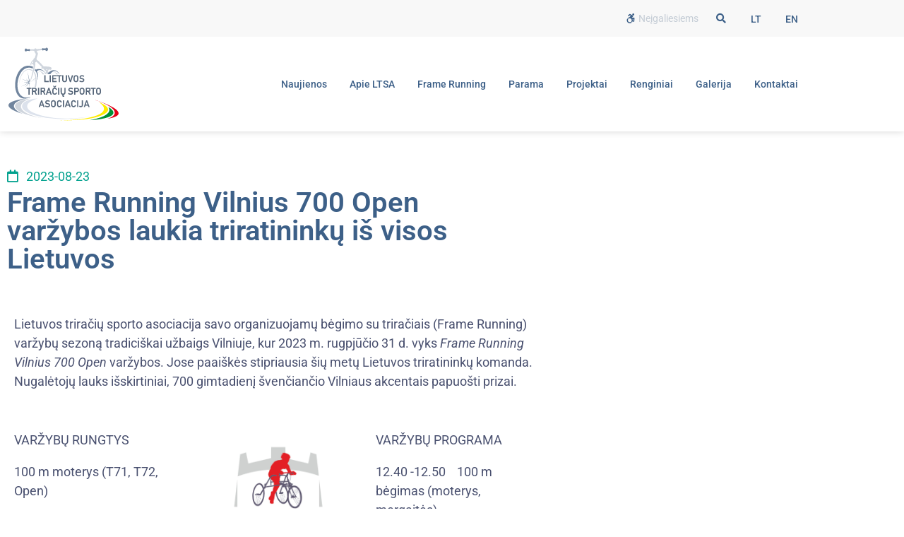

--- FILE ---
content_type: text/html; charset=UTF-8
request_url: https://www.framerunning-triraciai.lt/frame-running-vilnius-700-open-varzybos-laukia-triratininku-is-visos-lietuvos/
body_size: 19039
content:
<!DOCTYPE html>
<html lang="lt-LT">
<head>
	<meta charset="UTF-8">
	<meta name="viewport" content="width=device-width, initial-scale=1.0, viewport-fit=cover" />		<script type="text/javascript" data-cookieconsent="ignore">
	window.dataLayer = window.dataLayer || [];

	function gtag() {
		dataLayer.push(arguments);
	}

	gtag("consent", "default", {
		ad_personalization: "denied",
		ad_storage: "denied",
		ad_user_data: "denied",
		analytics_storage: "denied",
		functionality_storage: "denied",
		personalization_storage: "denied",
		security_storage: "granted",
		wait_for_update: 500,
	});
	gtag("set", "ads_data_redaction", true);
	</script>
<script type="text/javascript"
		id="Cookiebot"
		src="https://consent.cookiebot.com/uc.js"
		data-implementation="wp"
		data-cbid="007ce21c-d58e-4566-acac-4bd6cefd120f"
						data-culture="LT"
				data-blockingmode="auto"
	></script>
<meta name='robots' content='index, follow, max-image-preview:large, max-snippet:-1, max-video-preview:-1' />

	<!-- This site is optimized with the Yoast SEO plugin v26.8 - https://yoast.com/product/yoast-seo-wordpress/ -->
	<title>Frame Running Vilnius 700 Open varžybos laukia triratininkų iš visos Lietuvos - Lietuvos triračių sporto asociacija</title>
	<link rel="canonical" href="https://www.framerunning-triraciai.lt/frame-running-vilnius-700-open-varzybos-laukia-triratininku-is-visos-lietuvos/" />
	<meta property="og:locale" content="lt_LT" />
	<meta property="og:type" content="article" />
	<meta property="og:title" content="Frame Running Vilnius 700 Open varžybos laukia triratininkų iš visos Lietuvos - Lietuvos triračių sporto asociacija" />
	<meta property="og:description" content="Lietuvos triračių sporto asociacija savo organizuojamų bėgimo su triračiais (Frame Running) varžybų sezoną tradiciškai užbaigs Vilniuje, kur 2023 m. rugpjūčio 31 d. vyks&nbsp;Frame Running Vilnius 700 Open&nbsp;varžybos. Jose paaiškės stipriausia šių metų Lietuvos triratininkų komanda. Nugalėtojų lauks išskirtiniai, 700 gimtadienį švenčiančio Vilniaus akcentais papuošti prizai. VARŽYBŲ RUNGTYS 100 m moterys (T71, T72, Open) 100 m [&hellip;]" />
	<meta property="og:url" content="https://www.framerunning-triraciai.lt/frame-running-vilnius-700-open-varzybos-laukia-triratininku-is-visos-lietuvos/" />
	<meta property="og:site_name" content="Lietuvos triračių sporto asociacija" />
	<meta property="article:published_time" content="2023-08-23T20:26:25+00:00" />
	<meta property="article:modified_time" content="2023-08-23T20:38:28+00:00" />
	<meta property="og:image" content="https://www.framerunning-triraciai.lt/wp-content/uploads/2023/08/LOGAS_Vilnius-OPEN-2022.jpg" />
	<meta property="og:image:width" content="1184" />
	<meta property="og:image:height" content="1184" />
	<meta property="og:image:type" content="image/jpeg" />
	<meta name="author" content="Aušra Kriškoviecienė" />
	<meta name="twitter:card" content="summary_large_image" />
	<meta name="twitter:label1" content="Written by" />
	<meta name="twitter:data1" content="Aušra Kriškoviecienė" />
	<meta name="twitter:label2" content="Est. reading time" />
	<meta name="twitter:data2" content="1 minutė" />
	<script type="application/ld+json" class="yoast-schema-graph">{"@context":"https://schema.org","@graph":[{"@type":"Article","@id":"https://www.framerunning-triraciai.lt/frame-running-vilnius-700-open-varzybos-laukia-triratininku-is-visos-lietuvos/#article","isPartOf":{"@id":"https://www.framerunning-triraciai.lt/frame-running-vilnius-700-open-varzybos-laukia-triratininku-is-visos-lietuvos/"},"author":{"name":"Aušra Kriškoviecienė","@id":"https://www.framerunning-triraciai.lt/#/schema/person/cd1bdbabc66663c4347173c5b71a1405"},"headline":"Frame Running Vilnius 700 Open varžybos laukia triratininkų iš visos Lietuvos","datePublished":"2023-08-23T20:26:25+00:00","dateModified":"2023-08-23T20:38:28+00:00","mainEntityOfPage":{"@id":"https://www.framerunning-triraciai.lt/frame-running-vilnius-700-open-varzybos-laukia-triratininku-is-visos-lietuvos/"},"wordCount":151,"publisher":{"@id":"https://www.framerunning-triraciai.lt/#organization"},"image":{"@id":"https://www.framerunning-triraciai.lt/frame-running-vilnius-700-open-varzybos-laukia-triratininku-is-visos-lietuvos/#primaryimage"},"thumbnailUrl":"https://www.framerunning-triraciai.lt/wp-content/uploads/2023/08/LOGAS_Vilnius-OPEN-2022.jpg","articleSection":["Naujienos"],"inLanguage":"lt-LT"},{"@type":"WebPage","@id":"https://www.framerunning-triraciai.lt/frame-running-vilnius-700-open-varzybos-laukia-triratininku-is-visos-lietuvos/","url":"https://www.framerunning-triraciai.lt/frame-running-vilnius-700-open-varzybos-laukia-triratininku-is-visos-lietuvos/","name":"Frame Running Vilnius 700 Open varžybos laukia triratininkų iš visos Lietuvos - Lietuvos triračių sporto asociacija","isPartOf":{"@id":"https://www.framerunning-triraciai.lt/#website"},"primaryImageOfPage":{"@id":"https://www.framerunning-triraciai.lt/frame-running-vilnius-700-open-varzybos-laukia-triratininku-is-visos-lietuvos/#primaryimage"},"image":{"@id":"https://www.framerunning-triraciai.lt/frame-running-vilnius-700-open-varzybos-laukia-triratininku-is-visos-lietuvos/#primaryimage"},"thumbnailUrl":"https://www.framerunning-triraciai.lt/wp-content/uploads/2023/08/LOGAS_Vilnius-OPEN-2022.jpg","datePublished":"2023-08-23T20:26:25+00:00","dateModified":"2023-08-23T20:38:28+00:00","breadcrumb":{"@id":"https://www.framerunning-triraciai.lt/frame-running-vilnius-700-open-varzybos-laukia-triratininku-is-visos-lietuvos/#breadcrumb"},"inLanguage":"lt-LT","potentialAction":[{"@type":"ReadAction","target":["https://www.framerunning-triraciai.lt/frame-running-vilnius-700-open-varzybos-laukia-triratininku-is-visos-lietuvos/"]}]},{"@type":"ImageObject","inLanguage":"lt-LT","@id":"https://www.framerunning-triraciai.lt/frame-running-vilnius-700-open-varzybos-laukia-triratininku-is-visos-lietuvos/#primaryimage","url":"https://www.framerunning-triraciai.lt/wp-content/uploads/2023/08/LOGAS_Vilnius-OPEN-2022.jpg","contentUrl":"https://www.framerunning-triraciai.lt/wp-content/uploads/2023/08/LOGAS_Vilnius-OPEN-2022.jpg","width":1184,"height":1184},{"@type":"BreadcrumbList","@id":"https://www.framerunning-triraciai.lt/frame-running-vilnius-700-open-varzybos-laukia-triratininku-is-visos-lietuvos/#breadcrumb","itemListElement":[{"@type":"ListItem","position":1,"name":"Home","item":"https://www.framerunning-triraciai.lt/"},{"@type":"ListItem","position":2,"name":"Frame Running Vilnius 700 Open varžybos laukia triratininkų iš visos Lietuvos"}]},{"@type":"WebSite","@id":"https://www.framerunning-triraciai.lt/#website","url":"https://www.framerunning-triraciai.lt/","name":"Lietuvos triračių sporto asociacija","description":"","publisher":{"@id":"https://www.framerunning-triraciai.lt/#organization"},"potentialAction":[{"@type":"SearchAction","target":{"@type":"EntryPoint","urlTemplate":"https://www.framerunning-triraciai.lt/?s={search_term_string}"},"query-input":{"@type":"PropertyValueSpecification","valueRequired":true,"valueName":"search_term_string"}}],"inLanguage":"lt-LT"},{"@type":"Organization","@id":"https://www.framerunning-triraciai.lt/#organization","name":"Lietuvos triračių sporto asociacija","url":"https://www.framerunning-triraciai.lt/","logo":{"@type":"ImageObject","inLanguage":"lt-LT","@id":"https://www.framerunning-triraciai.lt/#/schema/logo/image/","url":"https://www.framerunning-triraciai.lt/wp-content/uploads/2020/01/method-draw-image.svg","contentUrl":"https://www.framerunning-triraciai.lt/wp-content/uploads/2020/01/method-draw-image.svg","caption":"Lietuvos triračių sporto asociacija"},"image":{"@id":"https://www.framerunning-triraciai.lt/#/schema/logo/image/"}},{"@type":"Person","@id":"https://www.framerunning-triraciai.lt/#/schema/person/cd1bdbabc66663c4347173c5b71a1405","name":"Aušra Kriškoviecienė","image":{"@type":"ImageObject","inLanguage":"lt-LT","@id":"https://www.framerunning-triraciai.lt/#/schema/person/image/","url":"https://secure.gravatar.com/avatar/65fae9ce1bcbc5d57cdf2b1b8c5ce8ff6d73f75ec5289880ecab0dd78a8fef89?s=96&d=mm&r=g","contentUrl":"https://secure.gravatar.com/avatar/65fae9ce1bcbc5d57cdf2b1b8c5ce8ff6d73f75ec5289880ecab0dd78a8fef89?s=96&d=mm&r=g","caption":"Aušra Kriškoviecienė"},"url":"https://www.framerunning-triraciai.lt/author/auskriweb/"}]}</script>
	<!-- / Yoast SEO plugin. -->


<link rel="alternate" type="application/rss+xml" title="Lietuvos triračių sporto asociacija &raquo; Įrašų RSS srautas" href="https://www.framerunning-triraciai.lt/feed/" />
<link rel="alternate" type="application/rss+xml" title="Lietuvos triračių sporto asociacija &raquo; Komentarų RSS srautas" href="https://www.framerunning-triraciai.lt/comments/feed/" />
<link rel="alternate" type="application/rss+xml" title="Lietuvos triračių sporto asociacija &raquo; Įrašo „Frame Running Vilnius 700 Open varžybos laukia triratininkų iš visos Lietuvos“ komentarų RSS srautas" href="https://www.framerunning-triraciai.lt/frame-running-vilnius-700-open-varzybos-laukia-triratininku-is-visos-lietuvos/feed/" />
<link rel="alternate" title="oEmbed (JSON)" type="application/json+oembed" href="https://www.framerunning-triraciai.lt/wp-json/oembed/1.0/embed?url=https%3A%2F%2Fwww.framerunning-triraciai.lt%2Fframe-running-vilnius-700-open-varzybos-laukia-triratininku-is-visos-lietuvos%2F&#038;lang=lt" />
<link rel="alternate" title="oEmbed (XML)" type="text/xml+oembed" href="https://www.framerunning-triraciai.lt/wp-json/oembed/1.0/embed?url=https%3A%2F%2Fwww.framerunning-triraciai.lt%2Fframe-running-vilnius-700-open-varzybos-laukia-triratininku-is-visos-lietuvos%2F&#038;format=xml&#038;lang=lt" />
<style id='wp-img-auto-sizes-contain-inline-css' type='text/css'>
img:is([sizes=auto i],[sizes^="auto," i]){contain-intrinsic-size:3000px 1500px}
/*# sourceURL=wp-img-auto-sizes-contain-inline-css */
</style>
<link rel='stylesheet' id='pi-css-css' href='https://www.framerunning-triraciai.lt/wp-content/themes/racerunning/style.css?ver=6.9' type='text/css' media='all' />
<style id='wp-emoji-styles-inline-css' type='text/css'>

	img.wp-smiley, img.emoji {
		display: inline !important;
		border: none !important;
		box-shadow: none !important;
		height: 1em !important;
		width: 1em !important;
		margin: 0 0.07em !important;
		vertical-align: -0.1em !important;
		background: none !important;
		padding: 0 !important;
	}
/*# sourceURL=wp-emoji-styles-inline-css */
</style>
<link rel='stylesheet' id='wp-block-library-css' href='https://www.framerunning-triraciai.lt/wp-includes/css/dist/block-library/style.min.css?ver=6.9' type='text/css' media='all' />
<style id='classic-theme-styles-inline-css' type='text/css'>
/*! This file is auto-generated */
.wp-block-button__link{color:#fff;background-color:#32373c;border-radius:9999px;box-shadow:none;text-decoration:none;padding:calc(.667em + 2px) calc(1.333em + 2px);font-size:1.125em}.wp-block-file__button{background:#32373c;color:#fff;text-decoration:none}
/*# sourceURL=/wp-includes/css/classic-themes.min.css */
</style>
<style id='global-styles-inline-css' type='text/css'>
:root{--wp--preset--aspect-ratio--square: 1;--wp--preset--aspect-ratio--4-3: 4/3;--wp--preset--aspect-ratio--3-4: 3/4;--wp--preset--aspect-ratio--3-2: 3/2;--wp--preset--aspect-ratio--2-3: 2/3;--wp--preset--aspect-ratio--16-9: 16/9;--wp--preset--aspect-ratio--9-16: 9/16;--wp--preset--color--black: #000000;--wp--preset--color--cyan-bluish-gray: #abb8c3;--wp--preset--color--white: #ffffff;--wp--preset--color--pale-pink: #f78da7;--wp--preset--color--vivid-red: #cf2e2e;--wp--preset--color--luminous-vivid-orange: #ff6900;--wp--preset--color--luminous-vivid-amber: #fcb900;--wp--preset--color--light-green-cyan: #7bdcb5;--wp--preset--color--vivid-green-cyan: #00d084;--wp--preset--color--pale-cyan-blue: #8ed1fc;--wp--preset--color--vivid-cyan-blue: #0693e3;--wp--preset--color--vivid-purple: #9b51e0;--wp--preset--gradient--vivid-cyan-blue-to-vivid-purple: linear-gradient(135deg,rgb(6,147,227) 0%,rgb(155,81,224) 100%);--wp--preset--gradient--light-green-cyan-to-vivid-green-cyan: linear-gradient(135deg,rgb(122,220,180) 0%,rgb(0,208,130) 100%);--wp--preset--gradient--luminous-vivid-amber-to-luminous-vivid-orange: linear-gradient(135deg,rgb(252,185,0) 0%,rgb(255,105,0) 100%);--wp--preset--gradient--luminous-vivid-orange-to-vivid-red: linear-gradient(135deg,rgb(255,105,0) 0%,rgb(207,46,46) 100%);--wp--preset--gradient--very-light-gray-to-cyan-bluish-gray: linear-gradient(135deg,rgb(238,238,238) 0%,rgb(169,184,195) 100%);--wp--preset--gradient--cool-to-warm-spectrum: linear-gradient(135deg,rgb(74,234,220) 0%,rgb(151,120,209) 20%,rgb(207,42,186) 40%,rgb(238,44,130) 60%,rgb(251,105,98) 80%,rgb(254,248,76) 100%);--wp--preset--gradient--blush-light-purple: linear-gradient(135deg,rgb(255,206,236) 0%,rgb(152,150,240) 100%);--wp--preset--gradient--blush-bordeaux: linear-gradient(135deg,rgb(254,205,165) 0%,rgb(254,45,45) 50%,rgb(107,0,62) 100%);--wp--preset--gradient--luminous-dusk: linear-gradient(135deg,rgb(255,203,112) 0%,rgb(199,81,192) 50%,rgb(65,88,208) 100%);--wp--preset--gradient--pale-ocean: linear-gradient(135deg,rgb(255,245,203) 0%,rgb(182,227,212) 50%,rgb(51,167,181) 100%);--wp--preset--gradient--electric-grass: linear-gradient(135deg,rgb(202,248,128) 0%,rgb(113,206,126) 100%);--wp--preset--gradient--midnight: linear-gradient(135deg,rgb(2,3,129) 0%,rgb(40,116,252) 100%);--wp--preset--font-size--small: 13px;--wp--preset--font-size--medium: 20px;--wp--preset--font-size--large: 36px;--wp--preset--font-size--x-large: 42px;--wp--preset--spacing--20: 0.44rem;--wp--preset--spacing--30: 0.67rem;--wp--preset--spacing--40: 1rem;--wp--preset--spacing--50: 1.5rem;--wp--preset--spacing--60: 2.25rem;--wp--preset--spacing--70: 3.38rem;--wp--preset--spacing--80: 5.06rem;--wp--preset--shadow--natural: 6px 6px 9px rgba(0, 0, 0, 0.2);--wp--preset--shadow--deep: 12px 12px 50px rgba(0, 0, 0, 0.4);--wp--preset--shadow--sharp: 6px 6px 0px rgba(0, 0, 0, 0.2);--wp--preset--shadow--outlined: 6px 6px 0px -3px rgb(255, 255, 255), 6px 6px rgb(0, 0, 0);--wp--preset--shadow--crisp: 6px 6px 0px rgb(0, 0, 0);}:where(.is-layout-flex){gap: 0.5em;}:where(.is-layout-grid){gap: 0.5em;}body .is-layout-flex{display: flex;}.is-layout-flex{flex-wrap: wrap;align-items: center;}.is-layout-flex > :is(*, div){margin: 0;}body .is-layout-grid{display: grid;}.is-layout-grid > :is(*, div){margin: 0;}:where(.wp-block-columns.is-layout-flex){gap: 2em;}:where(.wp-block-columns.is-layout-grid){gap: 2em;}:where(.wp-block-post-template.is-layout-flex){gap: 1.25em;}:where(.wp-block-post-template.is-layout-grid){gap: 1.25em;}.has-black-color{color: var(--wp--preset--color--black) !important;}.has-cyan-bluish-gray-color{color: var(--wp--preset--color--cyan-bluish-gray) !important;}.has-white-color{color: var(--wp--preset--color--white) !important;}.has-pale-pink-color{color: var(--wp--preset--color--pale-pink) !important;}.has-vivid-red-color{color: var(--wp--preset--color--vivid-red) !important;}.has-luminous-vivid-orange-color{color: var(--wp--preset--color--luminous-vivid-orange) !important;}.has-luminous-vivid-amber-color{color: var(--wp--preset--color--luminous-vivid-amber) !important;}.has-light-green-cyan-color{color: var(--wp--preset--color--light-green-cyan) !important;}.has-vivid-green-cyan-color{color: var(--wp--preset--color--vivid-green-cyan) !important;}.has-pale-cyan-blue-color{color: var(--wp--preset--color--pale-cyan-blue) !important;}.has-vivid-cyan-blue-color{color: var(--wp--preset--color--vivid-cyan-blue) !important;}.has-vivid-purple-color{color: var(--wp--preset--color--vivid-purple) !important;}.has-black-background-color{background-color: var(--wp--preset--color--black) !important;}.has-cyan-bluish-gray-background-color{background-color: var(--wp--preset--color--cyan-bluish-gray) !important;}.has-white-background-color{background-color: var(--wp--preset--color--white) !important;}.has-pale-pink-background-color{background-color: var(--wp--preset--color--pale-pink) !important;}.has-vivid-red-background-color{background-color: var(--wp--preset--color--vivid-red) !important;}.has-luminous-vivid-orange-background-color{background-color: var(--wp--preset--color--luminous-vivid-orange) !important;}.has-luminous-vivid-amber-background-color{background-color: var(--wp--preset--color--luminous-vivid-amber) !important;}.has-light-green-cyan-background-color{background-color: var(--wp--preset--color--light-green-cyan) !important;}.has-vivid-green-cyan-background-color{background-color: var(--wp--preset--color--vivid-green-cyan) !important;}.has-pale-cyan-blue-background-color{background-color: var(--wp--preset--color--pale-cyan-blue) !important;}.has-vivid-cyan-blue-background-color{background-color: var(--wp--preset--color--vivid-cyan-blue) !important;}.has-vivid-purple-background-color{background-color: var(--wp--preset--color--vivid-purple) !important;}.has-black-border-color{border-color: var(--wp--preset--color--black) !important;}.has-cyan-bluish-gray-border-color{border-color: var(--wp--preset--color--cyan-bluish-gray) !important;}.has-white-border-color{border-color: var(--wp--preset--color--white) !important;}.has-pale-pink-border-color{border-color: var(--wp--preset--color--pale-pink) !important;}.has-vivid-red-border-color{border-color: var(--wp--preset--color--vivid-red) !important;}.has-luminous-vivid-orange-border-color{border-color: var(--wp--preset--color--luminous-vivid-orange) !important;}.has-luminous-vivid-amber-border-color{border-color: var(--wp--preset--color--luminous-vivid-amber) !important;}.has-light-green-cyan-border-color{border-color: var(--wp--preset--color--light-green-cyan) !important;}.has-vivid-green-cyan-border-color{border-color: var(--wp--preset--color--vivid-green-cyan) !important;}.has-pale-cyan-blue-border-color{border-color: var(--wp--preset--color--pale-cyan-blue) !important;}.has-vivid-cyan-blue-border-color{border-color: var(--wp--preset--color--vivid-cyan-blue) !important;}.has-vivid-purple-border-color{border-color: var(--wp--preset--color--vivid-purple) !important;}.has-vivid-cyan-blue-to-vivid-purple-gradient-background{background: var(--wp--preset--gradient--vivid-cyan-blue-to-vivid-purple) !important;}.has-light-green-cyan-to-vivid-green-cyan-gradient-background{background: var(--wp--preset--gradient--light-green-cyan-to-vivid-green-cyan) !important;}.has-luminous-vivid-amber-to-luminous-vivid-orange-gradient-background{background: var(--wp--preset--gradient--luminous-vivid-amber-to-luminous-vivid-orange) !important;}.has-luminous-vivid-orange-to-vivid-red-gradient-background{background: var(--wp--preset--gradient--luminous-vivid-orange-to-vivid-red) !important;}.has-very-light-gray-to-cyan-bluish-gray-gradient-background{background: var(--wp--preset--gradient--very-light-gray-to-cyan-bluish-gray) !important;}.has-cool-to-warm-spectrum-gradient-background{background: var(--wp--preset--gradient--cool-to-warm-spectrum) !important;}.has-blush-light-purple-gradient-background{background: var(--wp--preset--gradient--blush-light-purple) !important;}.has-blush-bordeaux-gradient-background{background: var(--wp--preset--gradient--blush-bordeaux) !important;}.has-luminous-dusk-gradient-background{background: var(--wp--preset--gradient--luminous-dusk) !important;}.has-pale-ocean-gradient-background{background: var(--wp--preset--gradient--pale-ocean) !important;}.has-electric-grass-gradient-background{background: var(--wp--preset--gradient--electric-grass) !important;}.has-midnight-gradient-background{background: var(--wp--preset--gradient--midnight) !important;}.has-small-font-size{font-size: var(--wp--preset--font-size--small) !important;}.has-medium-font-size{font-size: var(--wp--preset--font-size--medium) !important;}.has-large-font-size{font-size: var(--wp--preset--font-size--large) !important;}.has-x-large-font-size{font-size: var(--wp--preset--font-size--x-large) !important;}
:where(.wp-block-post-template.is-layout-flex){gap: 1.25em;}:where(.wp-block-post-template.is-layout-grid){gap: 1.25em;}
:where(.wp-block-term-template.is-layout-flex){gap: 1.25em;}:where(.wp-block-term-template.is-layout-grid){gap: 1.25em;}
:where(.wp-block-columns.is-layout-flex){gap: 2em;}:where(.wp-block-columns.is-layout-grid){gap: 2em;}
:root :where(.wp-block-pullquote){font-size: 1.5em;line-height: 1.6;}
/*# sourceURL=global-styles-inline-css */
</style>
<link rel='stylesheet' id='elementor-frontend-css' href='https://www.framerunning-triraciai.lt/wp-content/plugins/elementor/assets/css/frontend.min.css?ver=3.34.2' type='text/css' media='all' />
<link rel='stylesheet' id='widget-icon-list-css' href='https://www.framerunning-triraciai.lt/wp-content/plugins/elementor/assets/css/widget-icon-list.min.css?ver=3.34.2' type='text/css' media='all' />
<link rel='stylesheet' id='widget-search-form-css' href='https://www.framerunning-triraciai.lt/wp-content/plugins/elementor-pro/assets/css/widget-search-form.min.css?ver=3.33.1' type='text/css' media='all' />
<link rel='stylesheet' id='elementor-icons-shared-0-css' href='https://www.framerunning-triraciai.lt/wp-content/plugins/elementor/assets/lib/font-awesome/css/fontawesome.min.css?ver=5.15.3' type='text/css' media='all' />
<link rel='stylesheet' id='elementor-icons-fa-solid-css' href='https://www.framerunning-triraciai.lt/wp-content/plugins/elementor/assets/lib/font-awesome/css/solid.min.css?ver=5.15.3' type='text/css' media='all' />
<link rel='stylesheet' id='widget-image-css' href='https://www.framerunning-triraciai.lt/wp-content/plugins/elementor/assets/css/widget-image.min.css?ver=3.34.2' type='text/css' media='all' />
<link rel='stylesheet' id='widget-nav-menu-css' href='https://www.framerunning-triraciai.lt/wp-content/plugins/elementor-pro/assets/css/widget-nav-menu.min.css?ver=3.33.1' type='text/css' media='all' />
<link rel='stylesheet' id='widget-post-info-css' href='https://www.framerunning-triraciai.lt/wp-content/plugins/elementor-pro/assets/css/widget-post-info.min.css?ver=3.33.1' type='text/css' media='all' />
<link rel='stylesheet' id='elementor-icons-fa-regular-css' href='https://www.framerunning-triraciai.lt/wp-content/plugins/elementor/assets/lib/font-awesome/css/regular.min.css?ver=5.15.3' type='text/css' media='all' />
<link rel='stylesheet' id='widget-heading-css' href='https://www.framerunning-triraciai.lt/wp-content/plugins/elementor/assets/css/widget-heading.min.css?ver=3.34.2' type='text/css' media='all' />
<link rel='stylesheet' id='elementor-icons-css' href='https://www.framerunning-triraciai.lt/wp-content/plugins/elementor/assets/lib/eicons/css/elementor-icons.min.css?ver=5.46.0' type='text/css' media='all' />
<link rel='stylesheet' id='elementor-post-1389-css' href='https://www.framerunning-triraciai.lt/wp-content/uploads/elementor/css/post-1389.css?ver=1768944306' type='text/css' media='all' />
<link rel='stylesheet' id='cpel-language-switcher-css' href='https://www.framerunning-triraciai.lt/wp-content/plugins/connect-polylang-elementor/assets/css/language-switcher.min.css?ver=2.5.5' type='text/css' media='all' />
<link rel='stylesheet' id='font-awesome-5-all-css' href='https://www.framerunning-triraciai.lt/wp-content/plugins/elementor/assets/lib/font-awesome/css/all.min.css?ver=3.34.2' type='text/css' media='all' />
<link rel='stylesheet' id='font-awesome-4-shim-css' href='https://www.framerunning-triraciai.lt/wp-content/plugins/elementor/assets/lib/font-awesome/css/v4-shims.min.css?ver=3.34.2' type='text/css' media='all' />
<link rel='stylesheet' id='pp-extensions-css' href='https://www.framerunning-triraciai.lt/wp-content/plugins/powerpack-elements/assets/css/min/extensions.min.css?ver=2.12.14' type='text/css' media='all' />
<link rel='stylesheet' id='pp-tooltip-css' href='https://www.framerunning-triraciai.lt/wp-content/plugins/powerpack-elements/assets/css/min/tooltip.min.css?ver=2.12.14' type='text/css' media='all' />
<link rel='stylesheet' id='elementor-post-8377-css' href='https://www.framerunning-triraciai.lt/wp-content/uploads/elementor/css/post-8377.css?ver=1768968698' type='text/css' media='all' />
<link rel='stylesheet' id='elementor-post-65-css' href='https://www.framerunning-triraciai.lt/wp-content/uploads/elementor/css/post-65.css?ver=1768944306' type='text/css' media='all' />
<link rel='stylesheet' id='elementor-post-140-css' href='https://www.framerunning-triraciai.lt/wp-content/uploads/elementor/css/post-140.css?ver=1768944306' type='text/css' media='all' />
<link rel='stylesheet' id='elementor-post-538-css' href='https://www.framerunning-triraciai.lt/wp-content/uploads/elementor/css/post-538.css?ver=1768946077' type='text/css' media='all' />
<link rel='stylesheet' id='bdt-uikit-css' href='https://www.framerunning-triraciai.lt/wp-content/plugins/bdthemes-element-pack/assets/css/bdt-uikit.css?ver=3.21.7' type='text/css' media='all' />
<link rel='stylesheet' id='ep-helper-css' href='https://www.framerunning-triraciai.lt/wp-content/plugins/bdthemes-element-pack/assets/css/ep-helper.css?ver=7.20.6' type='text/css' media='all' />
<link rel='stylesheet' id='elementor-gf-local-roboto-css' href='https://www.framerunning-triraciai.lt/wp-content/uploads/elementor/google-fonts/css/roboto.css?ver=1742294025' type='text/css' media='all' />
<link rel='stylesheet' id='elementor-gf-local-robotoslab-css' href='https://www.framerunning-triraciai.lt/wp-content/uploads/elementor/google-fonts/css/robotoslab.css?ver=1742294043' type='text/css' media='all' />
<link rel='stylesheet' id='elementor-gf-local-montserrat-css' href='https://www.framerunning-triraciai.lt/wp-content/uploads/elementor/google-fonts/css/montserrat.css?ver=1742294070' type='text/css' media='all' />
<link rel='stylesheet' id='elementor-icons-fa-brands-css' href='https://www.framerunning-triraciai.lt/wp-content/plugins/elementor/assets/lib/font-awesome/css/brands.min.css?ver=5.15.3' type='text/css' media='all' />
<script type="text/javascript" id="jquery-core-js-extra">
/* <![CDATA[ */
var pp = {"ajax_url":"https://www.framerunning-triraciai.lt/wp-admin/admin-ajax.php"};
//# sourceURL=jquery-core-js-extra
/* ]]> */
</script>
<script type="text/javascript" src="https://www.framerunning-triraciai.lt/wp-includes/js/jquery/jquery.min.js?ver=3.7.1" id="jquery-core-js"></script>
<script type="text/javascript" src="https://www.framerunning-triraciai.lt/wp-includes/js/jquery/jquery-migrate.min.js?ver=3.4.1" id="jquery-migrate-js"></script>
<script type="text/javascript" src="https://www.framerunning-triraciai.lt/wp-content/plugins/elementor/assets/lib/font-awesome/js/v4-shims.min.js?ver=3.34.2" id="font-awesome-4-shim-js"></script>
<link rel="https://api.w.org/" href="https://www.framerunning-triraciai.lt/wp-json/" /><link rel="alternate" title="JSON" type="application/json" href="https://www.framerunning-triraciai.lt/wp-json/wp/v2/posts/8377" /><link rel="EditURI" type="application/rsd+xml" title="RSD" href="https://www.framerunning-triraciai.lt/xmlrpc.php?rsd" />
<meta name="generator" content="WordPress 6.9" />
<link rel='shortlink' href='https://www.framerunning-triraciai.lt/?p=8377' />
<meta name="cdp-version" content="1.5.0" /><script data-cookieconsent="ignore">    window.dataLayer = window.dataLayer || [];    function gtag() {        dataLayer.push(arguments);    }    gtag("consent", "default", {        ad_personalization: "denied",        ad_storage: "denied",        ad_user_data: "denied",        analytics_storage: "denied",        functionality_storage: "denied",        personalization_storage: "denied",        security_storage: "granted",        wait_for_update: 500,    });    gtag("set", "ads_data_redaction", true);    gtag("set", "url_passthrough", false);</script>
<!-- Google tag (gtag.js) -->
<script async src="https://www.googletagmanager.com/gtag/js?id=G-YBP4ERPJ79"></script>
<script>
  window.dataLayer = window.dataLayer || [];
  function gtag(){dataLayer.push(arguments);}
  gtag('js', new Date());

  gtag('config', 'G-YBP4ERPJ79');
</script><meta name="generator" content="Elementor 3.34.2; features: additional_custom_breakpoints; settings: css_print_method-external, google_font-enabled, font_display-auto">
			<style>
				.e-con.e-parent:nth-of-type(n+4):not(.e-lazyloaded):not(.e-no-lazyload),
				.e-con.e-parent:nth-of-type(n+4):not(.e-lazyloaded):not(.e-no-lazyload) * {
					background-image: none !important;
				}
				@media screen and (max-height: 1024px) {
					.e-con.e-parent:nth-of-type(n+3):not(.e-lazyloaded):not(.e-no-lazyload),
					.e-con.e-parent:nth-of-type(n+3):not(.e-lazyloaded):not(.e-no-lazyload) * {
						background-image: none !important;
					}
				}
				@media screen and (max-height: 640px) {
					.e-con.e-parent:nth-of-type(n+2):not(.e-lazyloaded):not(.e-no-lazyload),
					.e-con.e-parent:nth-of-type(n+2):not(.e-lazyloaded):not(.e-no-lazyload) * {
						background-image: none !important;
					}
				}
			</style>
			<link rel="icon" href="https://www.framerunning-triraciai.lt/wp-content/uploads/2021/04/racerunning-favicon.svg" sizes="32x32" />
<link rel="icon" href="https://www.framerunning-triraciai.lt/wp-content/uploads/2021/04/racerunning-favicon.svg" sizes="192x192" />
<link rel="apple-touch-icon" href="https://www.framerunning-triraciai.lt/wp-content/uploads/2021/04/racerunning-favicon.svg" />
<meta name="msapplication-TileImage" content="https://www.framerunning-triraciai.lt/wp-content/uploads/2021/04/racerunning-favicon.svg" />
</head>
<body class="wp-singular post-template-default single single-post postid-8377 single-format-standard wp-custom-logo wp-theme-racerunning elementor-default elementor-template-full-width elementor-kit-1389 elementor-page elementor-page-8377 elementor-page-538">
		<header data-elementor-type="header" data-elementor-id="65" class="elementor elementor-65 elementor-location-header" data-elementor-settings="{&quot;element_pack_global_tooltip_width&quot;:{&quot;unit&quot;:&quot;px&quot;,&quot;size&quot;:&quot;&quot;,&quot;sizes&quot;:[]},&quot;element_pack_global_tooltip_width_tablet&quot;:{&quot;unit&quot;:&quot;px&quot;,&quot;size&quot;:&quot;&quot;,&quot;sizes&quot;:[]},&quot;element_pack_global_tooltip_width_mobile&quot;:{&quot;unit&quot;:&quot;px&quot;,&quot;size&quot;:&quot;&quot;,&quot;sizes&quot;:[]},&quot;element_pack_global_tooltip_padding&quot;:{&quot;unit&quot;:&quot;px&quot;,&quot;top&quot;:&quot;&quot;,&quot;right&quot;:&quot;&quot;,&quot;bottom&quot;:&quot;&quot;,&quot;left&quot;:&quot;&quot;,&quot;isLinked&quot;:true},&quot;element_pack_global_tooltip_padding_tablet&quot;:{&quot;unit&quot;:&quot;px&quot;,&quot;top&quot;:&quot;&quot;,&quot;right&quot;:&quot;&quot;,&quot;bottom&quot;:&quot;&quot;,&quot;left&quot;:&quot;&quot;,&quot;isLinked&quot;:true},&quot;element_pack_global_tooltip_padding_mobile&quot;:{&quot;unit&quot;:&quot;px&quot;,&quot;top&quot;:&quot;&quot;,&quot;right&quot;:&quot;&quot;,&quot;bottom&quot;:&quot;&quot;,&quot;left&quot;:&quot;&quot;,&quot;isLinked&quot;:true},&quot;element_pack_global_tooltip_border_radius&quot;:{&quot;unit&quot;:&quot;px&quot;,&quot;top&quot;:&quot;&quot;,&quot;right&quot;:&quot;&quot;,&quot;bottom&quot;:&quot;&quot;,&quot;left&quot;:&quot;&quot;,&quot;isLinked&quot;:true},&quot;element_pack_global_tooltip_border_radius_tablet&quot;:{&quot;unit&quot;:&quot;px&quot;,&quot;top&quot;:&quot;&quot;,&quot;right&quot;:&quot;&quot;,&quot;bottom&quot;:&quot;&quot;,&quot;left&quot;:&quot;&quot;,&quot;isLinked&quot;:true},&quot;element_pack_global_tooltip_border_radius_mobile&quot;:{&quot;unit&quot;:&quot;px&quot;,&quot;top&quot;:&quot;&quot;,&quot;right&quot;:&quot;&quot;,&quot;bottom&quot;:&quot;&quot;,&quot;left&quot;:&quot;&quot;,&quot;isLinked&quot;:true}}" data-elementor-post-type="elementor_library">
					<section class="elementor-section elementor-top-section elementor-element elementor-element-08ddda4 elementor-hidden-phone elementor-section-boxed elementor-section-height-default elementor-section-height-default" data-id="08ddda4" data-element_type="section" data-settings="{&quot;background_background&quot;:&quot;classic&quot;}">
						<div class="elementor-container elementor-column-gap-default">
					<div class="elementor-column elementor-col-100 elementor-top-column elementor-element elementor-element-74748b3" data-id="74748b3" data-element_type="column">
			<div class="elementor-widget-wrap elementor-element-populated">
						<div class="elementor-element elementor-element-998ec45 elementor-align-end elementor-widget__width-auto elementor-icon-list--layout-traditional elementor-list-item-link-full_width elementor-widget elementor-widget-icon-list" data-id="998ec45" data-element_type="widget" data-widget_type="icon-list.default">
				<div class="elementor-widget-container">
							<ul class="elementor-icon-list-items">
							<li class="elementor-icon-list-item">
											<a href="https://www.framerunning-triraciai.lt/versija-neigaliesiems/">

												<span class="elementor-icon-list-icon">
							<i aria-hidden="true" class="fab fa-accessible-icon"></i>						</span>
										<span class="elementor-icon-list-text">Neįgaliesiems</span>
											</a>
									</li>
						</ul>
						</div>
				</div>
				<div class="elementor-element elementor-element-5b71800 elementor-search-form--skin-full_screen elementor-widget__width-auto elementor-widget elementor-widget-search-form" data-id="5b71800" data-element_type="widget" data-settings="{&quot;skin&quot;:&quot;full_screen&quot;}" data-widget_type="search-form.default">
				<div class="elementor-widget-container">
							<search role="search">
			<form class="elementor-search-form" action="https://www.framerunning-triraciai.lt/" method="get">
												<div class="elementor-search-form__toggle" role="button" tabindex="0" aria-label="Search">
					<i aria-hidden="true" class="fas fa-search"></i>				</div>
								<div class="elementor-search-form__container">
					<label class="elementor-screen-only" for="elementor-search-form-5b71800">Search</label>

					
					<input id="elementor-search-form-5b71800" placeholder="Ieškoti..." class="elementor-search-form__input" type="search" name="s" value="">
					
					
										<div class="dialog-lightbox-close-button dialog-close-button" role="button" tabindex="0" aria-label="Close this search box.">
						<i aria-hidden="true" class="eicon-close"></i>					</div>
									</div>
			</form>
		</search>
						</div>
				</div>
				<div class="elementor-element elementor-element-7902c80 elementor-widget__width-auto cpel-switcher--layout-horizontal elementor-widget elementor-widget-polylang-language-switcher" data-id="7902c80" data-element_type="widget" data-widget_type="polylang-language-switcher.default">
				<div class="elementor-widget-container">
					<nav class="cpel-switcher__nav"><ul class="cpel-switcher__list"><li class="cpel-switcher__lang cpel-switcher__lang--active"><a lang="lt-LT" hreflang="lt-LT" href="https://www.framerunning-triraciai.lt/frame-running-vilnius-700-open-varzybos-laukia-triratininku-is-visos-lietuvos/"><span class="cpel-switcher__code">LT</span></a></li><li class="cpel-switcher__lang"><a lang="en-GB" hreflang="en-GB" href="https://www.framerunning-triraciai.lt/en/"><span class="cpel-switcher__code">EN</span></a></li></ul></nav>				</div>
				</div>
					</div>
		</div>
					</div>
		</section>
				<section class="elementor-section elementor-top-section elementor-element elementor-element-01741fc elementor-section-boxed elementor-section-height-default elementor-section-height-default" data-id="01741fc" data-element_type="section">
						<div class="elementor-container elementor-column-gap-default">
					<div class="elementor-column elementor-col-50 elementor-top-column elementor-element elementor-element-b81215e" data-id="b81215e" data-element_type="column">
			<div class="elementor-widget-wrap elementor-element-populated">
						<div class="elementor-element elementor-element-e8d4c2c elementor-widget elementor-widget-theme-site-logo elementor-widget-image" data-id="e8d4c2c" data-element_type="widget" data-widget_type="theme-site-logo.default">
				<div class="elementor-widget-container">
											<a href="https://www.framerunning-triraciai.lt">
			<img src="https://www.framerunning-triraciai.lt/wp-content/uploads/2020/01/method-draw-image.svg" class="attachment-full size-full wp-image-827" alt="" />				</a>
											</div>
				</div>
					</div>
		</div>
				<div class="elementor-column elementor-col-50 elementor-top-column elementor-element elementor-element-2fb1b12" data-id="2fb1b12" data-element_type="column">
			<div class="elementor-widget-wrap elementor-element-populated">
						<div class="elementor-element elementor-element-5f97b20f elementor-nav-menu__align-end elementor-nav-menu--stretch elementor-nav-menu__text-align-center elementor-widget-tablet__width-auto elementor-widget-mobile__width-auto elementor-nav-menu--dropdown-tablet elementor-nav-menu--toggle elementor-nav-menu--burger elementor-widget elementor-widget-nav-menu" data-id="5f97b20f" data-element_type="widget" data-settings="{&quot;full_width&quot;:&quot;stretch&quot;,&quot;submenu_icon&quot;:{&quot;value&quot;:&quot;&lt;i class=\&quot;fas fa-chevron-down\&quot; aria-hidden=\&quot;true\&quot;&gt;&lt;\/i&gt;&quot;,&quot;library&quot;:&quot;fa-solid&quot;},&quot;layout&quot;:&quot;horizontal&quot;,&quot;toggle&quot;:&quot;burger&quot;}" data-widget_type="nav-menu.default">
				<div class="elementor-widget-container">
								<nav aria-label="Menu" class="elementor-nav-menu--main elementor-nav-menu__container elementor-nav-menu--layout-horizontal e--pointer-none">
				<ul id="menu-1-5f97b20f" class="elementor-nav-menu"><li class="menu-item menu-item-type-taxonomy menu-item-object-category current-post-ancestor current-menu-parent current-post-parent menu-item-has-children menu-item-1483"><a href="https://www.framerunning-triraciai.lt/naujienos/" class="elementor-item">Naujienos</a>
<ul class="sub-menu elementor-nav-menu--dropdown">
	<li class="menu-item menu-item-type-post_type menu-item-object-page menu-item-1650"><a href="https://www.framerunning-triraciai.lt/naudinga-informacija/" class="elementor-sub-item">Naudinga informacija</a></li>
</ul>
</li>
<li class="menu-item menu-item-type-post_type menu-item-object-page menu-item-home menu-item-has-children menu-item-26"><a href="https://www.framerunning-triraciai.lt/" class="elementor-item">Apie LTSA</a>
<ul class="sub-menu elementor-nav-menu--dropdown">
	<li class="menu-item menu-item-type-post_type menu-item-object-page menu-item-31"><a href="https://www.framerunning-triraciai.lt/apie-ltsa-2/veikla/" class="elementor-sub-item">Veikla</a></li>
	<li class="menu-item menu-item-type-post_type menu-item-object-page menu-item-has-children menu-item-27"><a href="https://www.framerunning-triraciai.lt/apie-ltsa-2/dokumentai/" class="elementor-sub-item">Dokumentai</a>
	<ul class="sub-menu elementor-nav-menu--dropdown">
		<li class="menu-item menu-item-type-post_type menu-item-object-page menu-item-29"><a href="https://www.framerunning-triraciai.lt/apie-ltsa-2/dokumentai/istatai/" class="elementor-sub-item">Įstatai</a></li>
		<li class="menu-item menu-item-type-post_type menu-item-object-page menu-item-28"><a href="https://www.framerunning-triraciai.lt/apie-ltsa-2/dokumentai/finansines-ataskaitos/" class="elementor-sub-item">Finansinės ataskaitos</a></li>
		<li class="menu-item menu-item-type-post_type menu-item-object-page menu-item-30"><a href="https://www.framerunning-triraciai.lt/apie-ltsa-2/dokumentai/veiklos-ataskaitos/" class="elementor-sub-item">Veiklos ataskaitos</a></li>
	</ul>
</li>
	<li class="menu-item menu-item-type-post_type menu-item-object-page menu-item-35"><a href="https://www.framerunning-triraciai.lt/apie-ltsa-2/naryste/" class="elementor-sub-item">Narystė</a></li>
</ul>
</li>
<li class="menu-item menu-item-type-post_type menu-item-object-page menu-item-has-children menu-item-413"><a href="https://www.framerunning-triraciai.lt/frame-running/" class="elementor-item">Frame Running</a>
<ul class="sub-menu elementor-nav-menu--dropdown">
	<li class="menu-item menu-item-type-post_type menu-item-object-page menu-item-5091"><a href="https://www.framerunning-triraciai.lt/frame-running/triraciu-sporto-trenerio-vadovas/" class="elementor-sub-item">Triračių sporto trenerio vadovas</a></li>
	<li class="menu-item menu-item-type-post_type menu-item-object-page menu-item-667"><a href="https://www.framerunning-triraciai.lt/frame-running/racerunning-varzybu-taisykles/" class="elementor-sub-item">Racerunning varžybų taisyklės</a></li>
	<li class="menu-item menu-item-type-post_type menu-item-object-page menu-item-666"><a href="https://www.framerunning-triraciai.lt/frame-running/sportininku-kvalifikacija/" class="elementor-sub-item">Sportininkų klasifikacija</a></li>
	<li class="menu-item menu-item-type-post_type menu-item-object-page menu-item-665"><a href="https://www.framerunning-triraciai.lt/frame-running/rezultatai/" class="elementor-sub-item">Rezultatai</a></li>
</ul>
</li>
<li class="menu-item menu-item-type-post_type menu-item-object-page menu-item-1252"><a href="https://www.framerunning-triraciai.lt/parama/" class="elementor-item">Parama</a></li>
<li class="menu-item menu-item-type-post_type menu-item-object-page menu-item-3358"><a href="https://www.framerunning-triraciai.lt/projektai/" class="elementor-item">Projektai</a></li>
<li class="menu-item menu-item-type-taxonomy menu-item-object-category menu-item-11064"><a href="https://www.framerunning-triraciai.lt/renginiai/" class="elementor-item">Renginiai</a></li>
<li class="menu-item menu-item-type-custom menu-item-object-custom menu-item-has-children menu-item-839"><a href="#" class="elementor-item elementor-item-anchor">Galerija</a>
<ul class="sub-menu elementor-nav-menu--dropdown">
	<li class="menu-item menu-item-type-post_type menu-item-object-page menu-item-33"><a href="https://www.framerunning-triraciai.lt/foto-galerija/" class="elementor-sub-item">Foto galerija</a></li>
	<li class="menu-item menu-item-type-post_type menu-item-object-page menu-item-838"><a href="https://www.framerunning-triraciai.lt/video-galerija/" class="elementor-sub-item">Video galerija</a></li>
</ul>
</li>
<li class="menu-item menu-item-type-post_type menu-item-object-page menu-item-34"><a href="https://www.framerunning-triraciai.lt/kontaktai/" class="elementor-item">Kontaktai</a></li>
</ul>			</nav>
					<div class="elementor-menu-toggle" role="button" tabindex="0" aria-label="Menu Toggle" aria-expanded="false">
			<i aria-hidden="true" role="presentation" class="elementor-menu-toggle__icon--open eicon-menu-bar"></i><i aria-hidden="true" role="presentation" class="elementor-menu-toggle__icon--close eicon-close"></i>		</div>
					<nav class="elementor-nav-menu--dropdown elementor-nav-menu__container" aria-hidden="true">
				<ul id="menu-2-5f97b20f" class="elementor-nav-menu"><li class="menu-item menu-item-type-taxonomy menu-item-object-category current-post-ancestor current-menu-parent current-post-parent menu-item-has-children menu-item-1483"><a href="https://www.framerunning-triraciai.lt/naujienos/" class="elementor-item" tabindex="-1">Naujienos</a>
<ul class="sub-menu elementor-nav-menu--dropdown">
	<li class="menu-item menu-item-type-post_type menu-item-object-page menu-item-1650"><a href="https://www.framerunning-triraciai.lt/naudinga-informacija/" class="elementor-sub-item" tabindex="-1">Naudinga informacija</a></li>
</ul>
</li>
<li class="menu-item menu-item-type-post_type menu-item-object-page menu-item-home menu-item-has-children menu-item-26"><a href="https://www.framerunning-triraciai.lt/" class="elementor-item" tabindex="-1">Apie LTSA</a>
<ul class="sub-menu elementor-nav-menu--dropdown">
	<li class="menu-item menu-item-type-post_type menu-item-object-page menu-item-31"><a href="https://www.framerunning-triraciai.lt/apie-ltsa-2/veikla/" class="elementor-sub-item" tabindex="-1">Veikla</a></li>
	<li class="menu-item menu-item-type-post_type menu-item-object-page menu-item-has-children menu-item-27"><a href="https://www.framerunning-triraciai.lt/apie-ltsa-2/dokumentai/" class="elementor-sub-item" tabindex="-1">Dokumentai</a>
	<ul class="sub-menu elementor-nav-menu--dropdown">
		<li class="menu-item menu-item-type-post_type menu-item-object-page menu-item-29"><a href="https://www.framerunning-triraciai.lt/apie-ltsa-2/dokumentai/istatai/" class="elementor-sub-item" tabindex="-1">Įstatai</a></li>
		<li class="menu-item menu-item-type-post_type menu-item-object-page menu-item-28"><a href="https://www.framerunning-triraciai.lt/apie-ltsa-2/dokumentai/finansines-ataskaitos/" class="elementor-sub-item" tabindex="-1">Finansinės ataskaitos</a></li>
		<li class="menu-item menu-item-type-post_type menu-item-object-page menu-item-30"><a href="https://www.framerunning-triraciai.lt/apie-ltsa-2/dokumentai/veiklos-ataskaitos/" class="elementor-sub-item" tabindex="-1">Veiklos ataskaitos</a></li>
	</ul>
</li>
	<li class="menu-item menu-item-type-post_type menu-item-object-page menu-item-35"><a href="https://www.framerunning-triraciai.lt/apie-ltsa-2/naryste/" class="elementor-sub-item" tabindex="-1">Narystė</a></li>
</ul>
</li>
<li class="menu-item menu-item-type-post_type menu-item-object-page menu-item-has-children menu-item-413"><a href="https://www.framerunning-triraciai.lt/frame-running/" class="elementor-item" tabindex="-1">Frame Running</a>
<ul class="sub-menu elementor-nav-menu--dropdown">
	<li class="menu-item menu-item-type-post_type menu-item-object-page menu-item-5091"><a href="https://www.framerunning-triraciai.lt/frame-running/triraciu-sporto-trenerio-vadovas/" class="elementor-sub-item" tabindex="-1">Triračių sporto trenerio vadovas</a></li>
	<li class="menu-item menu-item-type-post_type menu-item-object-page menu-item-667"><a href="https://www.framerunning-triraciai.lt/frame-running/racerunning-varzybu-taisykles/" class="elementor-sub-item" tabindex="-1">Racerunning varžybų taisyklės</a></li>
	<li class="menu-item menu-item-type-post_type menu-item-object-page menu-item-666"><a href="https://www.framerunning-triraciai.lt/frame-running/sportininku-kvalifikacija/" class="elementor-sub-item" tabindex="-1">Sportininkų klasifikacija</a></li>
	<li class="menu-item menu-item-type-post_type menu-item-object-page menu-item-665"><a href="https://www.framerunning-triraciai.lt/frame-running/rezultatai/" class="elementor-sub-item" tabindex="-1">Rezultatai</a></li>
</ul>
</li>
<li class="menu-item menu-item-type-post_type menu-item-object-page menu-item-1252"><a href="https://www.framerunning-triraciai.lt/parama/" class="elementor-item" tabindex="-1">Parama</a></li>
<li class="menu-item menu-item-type-post_type menu-item-object-page menu-item-3358"><a href="https://www.framerunning-triraciai.lt/projektai/" class="elementor-item" tabindex="-1">Projektai</a></li>
<li class="menu-item menu-item-type-taxonomy menu-item-object-category menu-item-11064"><a href="https://www.framerunning-triraciai.lt/renginiai/" class="elementor-item" tabindex="-1">Renginiai</a></li>
<li class="menu-item menu-item-type-custom menu-item-object-custom menu-item-has-children menu-item-839"><a href="#" class="elementor-item elementor-item-anchor" tabindex="-1">Galerija</a>
<ul class="sub-menu elementor-nav-menu--dropdown">
	<li class="menu-item menu-item-type-post_type menu-item-object-page menu-item-33"><a href="https://www.framerunning-triraciai.lt/foto-galerija/" class="elementor-sub-item" tabindex="-1">Foto galerija</a></li>
	<li class="menu-item menu-item-type-post_type menu-item-object-page menu-item-838"><a href="https://www.framerunning-triraciai.lt/video-galerija/" class="elementor-sub-item" tabindex="-1">Video galerija</a></li>
</ul>
</li>
<li class="menu-item menu-item-type-post_type menu-item-object-page menu-item-34"><a href="https://www.framerunning-triraciai.lt/kontaktai/" class="elementor-item" tabindex="-1">Kontaktai</a></li>
</ul>			</nav>
						</div>
				</div>
					</div>
		</div>
					</div>
		</section>
				</header>
				<div data-elementor-type="single" data-elementor-id="538" class="elementor elementor-538 elementor-location-single post-8377 post type-post status-publish format-standard has-post-thumbnail hentry category-naujienos" data-elementor-settings="{&quot;element_pack_global_tooltip_width&quot;:{&quot;unit&quot;:&quot;px&quot;,&quot;size&quot;:&quot;&quot;,&quot;sizes&quot;:[]},&quot;element_pack_global_tooltip_width_tablet&quot;:{&quot;unit&quot;:&quot;px&quot;,&quot;size&quot;:&quot;&quot;,&quot;sizes&quot;:[]},&quot;element_pack_global_tooltip_width_mobile&quot;:{&quot;unit&quot;:&quot;px&quot;,&quot;size&quot;:&quot;&quot;,&quot;sizes&quot;:[]},&quot;element_pack_global_tooltip_padding&quot;:{&quot;unit&quot;:&quot;px&quot;,&quot;top&quot;:&quot;&quot;,&quot;right&quot;:&quot;&quot;,&quot;bottom&quot;:&quot;&quot;,&quot;left&quot;:&quot;&quot;,&quot;isLinked&quot;:true},&quot;element_pack_global_tooltip_padding_tablet&quot;:{&quot;unit&quot;:&quot;px&quot;,&quot;top&quot;:&quot;&quot;,&quot;right&quot;:&quot;&quot;,&quot;bottom&quot;:&quot;&quot;,&quot;left&quot;:&quot;&quot;,&quot;isLinked&quot;:true},&quot;element_pack_global_tooltip_padding_mobile&quot;:{&quot;unit&quot;:&quot;px&quot;,&quot;top&quot;:&quot;&quot;,&quot;right&quot;:&quot;&quot;,&quot;bottom&quot;:&quot;&quot;,&quot;left&quot;:&quot;&quot;,&quot;isLinked&quot;:true},&quot;element_pack_global_tooltip_border_radius&quot;:{&quot;unit&quot;:&quot;px&quot;,&quot;top&quot;:&quot;&quot;,&quot;right&quot;:&quot;&quot;,&quot;bottom&quot;:&quot;&quot;,&quot;left&quot;:&quot;&quot;,&quot;isLinked&quot;:true},&quot;element_pack_global_tooltip_border_radius_tablet&quot;:{&quot;unit&quot;:&quot;px&quot;,&quot;top&quot;:&quot;&quot;,&quot;right&quot;:&quot;&quot;,&quot;bottom&quot;:&quot;&quot;,&quot;left&quot;:&quot;&quot;,&quot;isLinked&quot;:true},&quot;element_pack_global_tooltip_border_radius_mobile&quot;:{&quot;unit&quot;:&quot;px&quot;,&quot;top&quot;:&quot;&quot;,&quot;right&quot;:&quot;&quot;,&quot;bottom&quot;:&quot;&quot;,&quot;left&quot;:&quot;&quot;,&quot;isLinked&quot;:true}}" data-elementor-post-type="elementor_library">
					<section class="elementor-section elementor-top-section elementor-element elementor-element-0f5645f elementor-section-boxed elementor-section-height-default elementor-section-height-default" data-id="0f5645f" data-element_type="section">
						<div class="elementor-container elementor-column-gap-default">
					<div class="elementor-column elementor-col-100 elementor-top-column elementor-element elementor-element-96cbadd" data-id="96cbadd" data-element_type="column">
			<div class="elementor-widget-wrap elementor-element-populated">
						<div class="elementor-element elementor-element-6b19316 elementor-align-left elementor-widget elementor-widget-post-info" data-id="6b19316" data-element_type="widget" data-widget_type="post-info.default">
				<div class="elementor-widget-container">
							<ul class="elementor-inline-items elementor-icon-list-items elementor-post-info">
								<li class="elementor-icon-list-item elementor-repeater-item-5d7a9a8 elementor-inline-item" itemprop="datePublished">
						<a href="https://www.framerunning-triraciai.lt/2023/08/23/">
											<span class="elementor-icon-list-icon">
								<i aria-hidden="true" class="far fa-calendar"></i>							</span>
									<span class="elementor-icon-list-text elementor-post-info__item elementor-post-info__item--type-date">
										<time>2023-08-23</time>					</span>
									</a>
				</li>
				</ul>
						</div>
				</div>
				<div class="elementor-element elementor-element-d143f49 elementor-widget elementor-widget-theme-page-title elementor-page-title elementor-widget-heading" data-id="d143f49" data-element_type="widget" data-widget_type="theme-page-title.default">
				<div class="elementor-widget-container">
					<h1 class="elementor-heading-title elementor-size-default">Frame Running Vilnius 700 Open varžybos laukia triratininkų iš visos Lietuvos</h1>				</div>
				</div>
					</div>
		</div>
					</div>
		</section>
				<section class="elementor-section elementor-top-section elementor-element elementor-element-5029b03 elementor-section-boxed elementor-section-height-default elementor-section-height-default" data-id="5029b03" data-element_type="section">
						<div class="elementor-container elementor-column-gap-default">
					<div class="elementor-column elementor-col-100 elementor-top-column elementor-element elementor-element-d3a7e92" data-id="d3a7e92" data-element_type="column">
			<div class="elementor-widget-wrap elementor-element-populated">
						<div class="elementor-element elementor-element-7d35052 elementor-widget elementor-widget-theme-post-content" data-id="7d35052" data-element_type="widget" data-widget_type="theme-post-content.default">
				<div class="elementor-widget-container">
							<div data-elementor-type="wp-post" data-elementor-id="8377" class="elementor elementor-8377" data-elementor-settings="{&quot;element_pack_global_tooltip_width&quot;:{&quot;unit&quot;:&quot;px&quot;,&quot;size&quot;:&quot;&quot;,&quot;sizes&quot;:[]},&quot;element_pack_global_tooltip_width_tablet&quot;:{&quot;unit&quot;:&quot;px&quot;,&quot;size&quot;:&quot;&quot;,&quot;sizes&quot;:[]},&quot;element_pack_global_tooltip_width_mobile&quot;:{&quot;unit&quot;:&quot;px&quot;,&quot;size&quot;:&quot;&quot;,&quot;sizes&quot;:[]},&quot;element_pack_global_tooltip_padding&quot;:{&quot;unit&quot;:&quot;px&quot;,&quot;top&quot;:&quot;&quot;,&quot;right&quot;:&quot;&quot;,&quot;bottom&quot;:&quot;&quot;,&quot;left&quot;:&quot;&quot;,&quot;isLinked&quot;:true},&quot;element_pack_global_tooltip_padding_tablet&quot;:{&quot;unit&quot;:&quot;px&quot;,&quot;top&quot;:&quot;&quot;,&quot;right&quot;:&quot;&quot;,&quot;bottom&quot;:&quot;&quot;,&quot;left&quot;:&quot;&quot;,&quot;isLinked&quot;:true},&quot;element_pack_global_tooltip_padding_mobile&quot;:{&quot;unit&quot;:&quot;px&quot;,&quot;top&quot;:&quot;&quot;,&quot;right&quot;:&quot;&quot;,&quot;bottom&quot;:&quot;&quot;,&quot;left&quot;:&quot;&quot;,&quot;isLinked&quot;:true},&quot;element_pack_global_tooltip_border_radius&quot;:{&quot;unit&quot;:&quot;px&quot;,&quot;top&quot;:&quot;&quot;,&quot;right&quot;:&quot;&quot;,&quot;bottom&quot;:&quot;&quot;,&quot;left&quot;:&quot;&quot;,&quot;isLinked&quot;:true},&quot;element_pack_global_tooltip_border_radius_tablet&quot;:{&quot;unit&quot;:&quot;px&quot;,&quot;top&quot;:&quot;&quot;,&quot;right&quot;:&quot;&quot;,&quot;bottom&quot;:&quot;&quot;,&quot;left&quot;:&quot;&quot;,&quot;isLinked&quot;:true},&quot;element_pack_global_tooltip_border_radius_mobile&quot;:{&quot;unit&quot;:&quot;px&quot;,&quot;top&quot;:&quot;&quot;,&quot;right&quot;:&quot;&quot;,&quot;bottom&quot;:&quot;&quot;,&quot;left&quot;:&quot;&quot;,&quot;isLinked&quot;:true}}" data-elementor-post-type="post">
						<section class="elementor-section elementor-top-section elementor-element elementor-element-0d9c8e6 elementor-section-boxed elementor-section-height-default elementor-section-height-default" data-id="0d9c8e6" data-element_type="section">
						<div class="elementor-container elementor-column-gap-default">
					<div class="elementor-column elementor-col-100 elementor-top-column elementor-element elementor-element-a8e3761" data-id="a8e3761" data-element_type="column">
			<div class="elementor-widget-wrap elementor-element-populated">
						<div class="elementor-element elementor-element-1fe4809 elementor-widget elementor-widget-text-editor" data-id="1fe4809" data-element_type="widget" data-widget_type="text-editor.default">
				<div class="elementor-widget-container">
									<p>Lietuvos triračių sporto asociacija savo organizuojamų bėgimo su triračiais (Frame Running) varžybų sezoną tradiciškai užbaigs Vilniuje, kur 2023 m. rugpjūčio 31 d. vyks <em>Frame Running Vilnius 700 Open </em>varžybos. Jose paaiškės stipriausia šių metų Lietuvos triratininkų komanda. Nugalėtojų lauks išskirtiniai, 700 gimtadienį švenčiančio Vilniaus akcentais papuošti prizai.</p>								</div>
				</div>
					</div>
		</div>
					</div>
		</section>
				<section class="elementor-section elementor-top-section elementor-element elementor-element-779b353 elementor-section-boxed elementor-section-height-default elementor-section-height-default" data-id="779b353" data-element_type="section">
						<div class="elementor-container elementor-column-gap-default">
					<div class="elementor-column elementor-col-33 elementor-top-column elementor-element elementor-element-e939143" data-id="e939143" data-element_type="column">
			<div class="elementor-widget-wrap elementor-element-populated">
						<div class="elementor-element elementor-element-b4d3533 elementor-widget elementor-widget-text-editor" data-id="b4d3533" data-element_type="widget" data-widget_type="text-editor.default">
				<div class="elementor-widget-container">
									<p>VARŽYBŲ RUNGTYS</p><p>100 m moterys (T71, T72, Open)</p><p>100 m vyrai (T71, T72, Open)</p><p>100 m vaikai iki 16 metų (T71, T72, Open)</p>								</div>
				</div>
					</div>
		</div>
				<div class="elementor-column elementor-col-33 elementor-top-column elementor-element elementor-element-4e1e8d5" data-id="4e1e8d5" data-element_type="column">
			<div class="elementor-widget-wrap elementor-element-populated">
						<div class="elementor-element elementor-element-0445032 elementor-widget elementor-widget-image" data-id="0445032" data-element_type="widget" data-widget_type="image.default">
				<div class="elementor-widget-container">
															<img fetchpriority="high" decoding="async" width="1024" height="1024" src="https://www.framerunning-triraciai.lt/wp-content/uploads/2023/08/LOGAS_Vilnius-OPEN-2022-1024x1024.jpg" class="attachment-large size-large wp-image-8378" alt="" srcset="https://www.framerunning-triraciai.lt/wp-content/uploads/2023/08/LOGAS_Vilnius-OPEN-2022-1024x1024.jpg 1024w, https://www.framerunning-triraciai.lt/wp-content/uploads/2023/08/LOGAS_Vilnius-OPEN-2022-300x300.jpg 300w, https://www.framerunning-triraciai.lt/wp-content/uploads/2023/08/LOGAS_Vilnius-OPEN-2022-150x150.jpg 150w, https://www.framerunning-triraciai.lt/wp-content/uploads/2023/08/LOGAS_Vilnius-OPEN-2022-768x768.jpg 768w, https://www.framerunning-triraciai.lt/wp-content/uploads/2023/08/LOGAS_Vilnius-OPEN-2022.jpg 1184w" sizes="(max-width: 1024px) 100vw, 1024px" />															</div>
				</div>
					</div>
		</div>
				<div class="elementor-column elementor-col-33 elementor-top-column elementor-element elementor-element-d820036" data-id="d820036" data-element_type="column">
			<div class="elementor-widget-wrap elementor-element-populated">
						<div class="elementor-element elementor-element-50c6b0d elementor-widget elementor-widget-text-editor" data-id="50c6b0d" data-element_type="widget" data-widget_type="text-editor.default">
				<div class="elementor-widget-container">
									<p>VARŽYBŲ PROGRAMA</p><p>12.40 -12.50    100 m bėgimas (moterys, mergaitės)</p><p>12.50-13.00     100 m bėgimas (vyrai, berniukai)</p>								</div>
				</div>
					</div>
		</div>
					</div>
		</section>
				<section class="elementor-section elementor-top-section elementor-element elementor-element-8521b42 elementor-section-boxed elementor-section-height-default elementor-section-height-default" data-id="8521b42" data-element_type="section">
						<div class="elementor-container elementor-column-gap-default">
					<div class="elementor-column elementor-col-100 elementor-top-column elementor-element elementor-element-79ee720" data-id="79ee720" data-element_type="column">
			<div class="elementor-widget-wrap elementor-element-populated">
						<div class="elementor-element elementor-element-06e5d2b elementor-widget elementor-widget-text-editor" data-id="06e5d2b" data-element_type="widget" data-widget_type="text-editor.default">
				<div class="elementor-widget-container">
									<p><a href="https://www.framerunning-triraciai.lt/wp-content/uploads/2023/08/Nuostatai-Frame-running-Vilnius-700-Open-2023.pdf" target="_blank" rel="noopener">Frame Running Vilnius 700 Open varžybų nuostatai</a></p><p>Dalyvių paraiškos pateikiamos <strong>iki</strong> <strong>2023 m. rugpjūčio 28 d.</strong> el. paštu <em>info@framerunning-triraciai.lt            </em>Kilus klausimams dėl varžybų, teirautis tel. 8-686 82227 (Aušra).</p>								</div>
				</div>
					</div>
		</div>
					</div>
		</section>
				</div>
						</div>
				</div>
					</div>
		</div>
					</div>
		</section>
				</div>
				<footer data-elementor-type="footer" data-elementor-id="140" class="elementor elementor-140 elementor-location-footer" data-elementor-settings="{&quot;element_pack_global_tooltip_width&quot;:{&quot;unit&quot;:&quot;px&quot;,&quot;size&quot;:&quot;&quot;,&quot;sizes&quot;:[]},&quot;element_pack_global_tooltip_width_tablet&quot;:{&quot;unit&quot;:&quot;px&quot;,&quot;size&quot;:&quot;&quot;,&quot;sizes&quot;:[]},&quot;element_pack_global_tooltip_width_mobile&quot;:{&quot;unit&quot;:&quot;px&quot;,&quot;size&quot;:&quot;&quot;,&quot;sizes&quot;:[]},&quot;element_pack_global_tooltip_padding&quot;:{&quot;unit&quot;:&quot;px&quot;,&quot;top&quot;:&quot;&quot;,&quot;right&quot;:&quot;&quot;,&quot;bottom&quot;:&quot;&quot;,&quot;left&quot;:&quot;&quot;,&quot;isLinked&quot;:true},&quot;element_pack_global_tooltip_padding_tablet&quot;:{&quot;unit&quot;:&quot;px&quot;,&quot;top&quot;:&quot;&quot;,&quot;right&quot;:&quot;&quot;,&quot;bottom&quot;:&quot;&quot;,&quot;left&quot;:&quot;&quot;,&quot;isLinked&quot;:true},&quot;element_pack_global_tooltip_padding_mobile&quot;:{&quot;unit&quot;:&quot;px&quot;,&quot;top&quot;:&quot;&quot;,&quot;right&quot;:&quot;&quot;,&quot;bottom&quot;:&quot;&quot;,&quot;left&quot;:&quot;&quot;,&quot;isLinked&quot;:true},&quot;element_pack_global_tooltip_border_radius&quot;:{&quot;unit&quot;:&quot;px&quot;,&quot;top&quot;:&quot;&quot;,&quot;right&quot;:&quot;&quot;,&quot;bottom&quot;:&quot;&quot;,&quot;left&quot;:&quot;&quot;,&quot;isLinked&quot;:true},&quot;element_pack_global_tooltip_border_radius_tablet&quot;:{&quot;unit&quot;:&quot;px&quot;,&quot;top&quot;:&quot;&quot;,&quot;right&quot;:&quot;&quot;,&quot;bottom&quot;:&quot;&quot;,&quot;left&quot;:&quot;&quot;,&quot;isLinked&quot;:true},&quot;element_pack_global_tooltip_border_radius_mobile&quot;:{&quot;unit&quot;:&quot;px&quot;,&quot;top&quot;:&quot;&quot;,&quot;right&quot;:&quot;&quot;,&quot;bottom&quot;:&quot;&quot;,&quot;left&quot;:&quot;&quot;,&quot;isLinked&quot;:true}}" data-elementor-post-type="elementor_library">
					<section class="elementor-section elementor-top-section elementor-element elementor-element-68361a0d elementor-section-boxed elementor-section-height-default elementor-section-height-default" data-id="68361a0d" data-element_type="section" data-settings="{&quot;background_background&quot;:&quot;classic&quot;}">
						<div class="elementor-container elementor-column-gap-default">
					<div class="elementor-column elementor-col-25 elementor-top-column elementor-element elementor-element-6901e02" data-id="6901e02" data-element_type="column">
			<div class="elementor-widget-wrap">
							</div>
		</div>
				<div class="elementor-column elementor-col-25 elementor-top-column elementor-element elementor-element-38ecf2ff" data-id="38ecf2ff" data-element_type="column">
			<div class="elementor-widget-wrap elementor-element-populated">
						<div class="elementor-element elementor-element-2f469df elementor-align-end elementor-mobile-align-start elementor-icon-list--layout-traditional elementor-list-item-link-full_width elementor-widget elementor-widget-icon-list" data-id="2f469df" data-element_type="widget" data-widget_type="icon-list.default">
				<div class="elementor-widget-container">
							<ul class="elementor-icon-list-items">
							<li class="elementor-icon-list-item">
											<a href="https://www.google.lt/maps/place/Granito+g.+3,+Vilnius+02300/@54.6338804,25.1468243,17z/data=!3m1!4b1!4m5!3m4!1s0x46ddedf0a7e3ed13:0x7ff3aa144cae171!8m2!3d54.6338773!4d25.149013">

												<span class="elementor-icon-list-icon">
							<i aria-hidden="true" class="fas fa-map-marker-alt"></i>						</span>
										<span class="elementor-icon-list-text">Granito g. 3-202,<br> LT 02241 - Vilnius</span>
											</a>
									</li>
						</ul>
						</div>
				</div>
					</div>
		</div>
				<div class="elementor-column elementor-col-25 elementor-top-column elementor-element elementor-element-85c4310" data-id="85c4310" data-element_type="column">
			<div class="elementor-widget-wrap elementor-element-populated">
						<div class="elementor-element elementor-element-735d97a elementor-icon-list--layout-traditional elementor-list-item-link-full_width elementor-widget elementor-widget-icon-list" data-id="735d97a" data-element_type="widget" data-widget_type="icon-list.default">
				<div class="elementor-widget-container">
							<ul class="elementor-icon-list-items">
							<li class="elementor-icon-list-item">
											<a href="mailto:info@framerunning-triraciai.lt">

												<span class="elementor-icon-list-icon">
							<i aria-hidden="true" class="fas fa-envelope"></i>						</span>
										<span class="elementor-icon-list-text">info@framerunning-triraciai.lt</span>
											</a>
									</li>
								<li class="elementor-icon-list-item">
											<a href="https://www.facebook.com/profile.php?id=100091919712285" target="_blank">

												<span class="elementor-icon-list-icon">
							<i aria-hidden="true" class="fab fa-facebook-f"></i>						</span>
										<span class="elementor-icon-list-text">Frame Running LT </span>
											</a>
									</li>
						</ul>
						</div>
				</div>
					</div>
		</div>
				<div class="elementor-column elementor-col-25 elementor-top-column elementor-element elementor-element-2e90544" data-id="2e90544" data-element_type="column">
			<div class="elementor-widget-wrap">
							</div>
		</div>
					</div>
		</section>
				<footer class="elementor-section elementor-top-section elementor-element elementor-element-738d9566 elementor-section-height-min-height elementor-section-content-middle elementor-section-boxed elementor-section-height-default elementor-section-items-middle" data-id="738d9566" data-element_type="section" data-settings="{&quot;background_background&quot;:&quot;classic&quot;}">
						<div class="elementor-container elementor-column-gap-default">
					<div class="elementor-column elementor-col-50 elementor-top-column elementor-element elementor-element-7c50cfbe" data-id="7c50cfbe" data-element_type="column">
			<div class="elementor-widget-wrap elementor-element-populated">
						<div class="elementor-element elementor-element-764bc14 elementor-widget elementor-widget-text-editor" data-id="764bc14" data-element_type="widget" data-widget_type="text-editor.default">
				<div class="elementor-widget-container">
									<p>&copy; 2019-2026 framerunning-triraciai.lt, visos teisės saugomos.</p>								</div>
				</div>
					</div>
		</div>
				<div class="elementor-column elementor-col-50 elementor-top-column elementor-element elementor-element-ac67ce8" data-id="ac67ce8" data-element_type="column">
			<div class="elementor-widget-wrap elementor-element-populated">
						<div class="elementor-element elementor-element-e7ec5db elementor-widget elementor-widget-text-editor" data-id="e7ec5db" data-element_type="widget" data-widget_type="text-editor.default">
				<div class="elementor-widget-container">
									<a href="https://www.pepa.lt/" title="pepa.lt" target="_blank" rel="nofollow"><img src="https://www.framerunning-triraciai.lt/wp-content/themes/racerunning/pepa_white.svg" style="height:15px;-webkit-filter: brightness(50%);filter: brightness(50%);" alt="pepa.lt"/></a>								</div>
				</div>
					</div>
		</div>
					</div>
		</footer>
				</footer>
		
<script type="speculationrules">
{"prefetch":[{"source":"document","where":{"and":[{"href_matches":"/*"},{"not":{"href_matches":["/wp-*.php","/wp-admin/*","/wp-content/uploads/*","/wp-content/*","/wp-content/plugins/*","/wp-content/themes/racerunning/*","/*\\?(.+)"]}},{"not":{"selector_matches":"a[rel~=\"nofollow\"]"}},{"not":{"selector_matches":".no-prefetch, .no-prefetch a"}}]},"eagerness":"conservative"}]}
</script>
			<script>
				const lazyloadRunObserver = () => {
					const lazyloadBackgrounds = document.querySelectorAll( `.e-con.e-parent:not(.e-lazyloaded)` );
					const lazyloadBackgroundObserver = new IntersectionObserver( ( entries ) => {
						entries.forEach( ( entry ) => {
							if ( entry.isIntersecting ) {
								let lazyloadBackground = entry.target;
								if( lazyloadBackground ) {
									lazyloadBackground.classList.add( 'e-lazyloaded' );
								}
								lazyloadBackgroundObserver.unobserve( entry.target );
							}
						});
					}, { rootMargin: '200px 0px 200px 0px' } );
					lazyloadBackgrounds.forEach( ( lazyloadBackground ) => {
						lazyloadBackgroundObserver.observe( lazyloadBackground );
					} );
				};
				const events = [
					'DOMContentLoaded',
					'elementor/lazyload/observe',
				];
				events.forEach( ( event ) => {
					document.addEventListener( event, lazyloadRunObserver );
				} );
			</script>
			<script type="text/javascript" src="https://www.framerunning-triraciai.lt/wp-content/themes/racerunning/functions.js?ver=1.0" id="pi-js-js"></script>
<script type="text/javascript" src="https://www.framerunning-triraciai.lt/wp-content/plugins/elementor/assets/js/webpack.runtime.min.js?ver=3.34.2" id="elementor-webpack-runtime-js"></script>
<script type="text/javascript" src="https://www.framerunning-triraciai.lt/wp-content/plugins/elementor/assets/js/frontend-modules.min.js?ver=3.34.2" id="elementor-frontend-modules-js"></script>
<script type="text/javascript" src="https://www.framerunning-triraciai.lt/wp-includes/js/jquery/ui/core.min.js?ver=1.13.3" id="jquery-ui-core-js"></script>
<script type="text/javascript" id="elementor-frontend-js-before">
/* <![CDATA[ */
var elementorFrontendConfig = {"environmentMode":{"edit":false,"wpPreview":false,"isScriptDebug":false},"i18n":{"shareOnFacebook":"Share on Facebook","shareOnTwitter":"Share on Twitter","pinIt":"Pin it","download":"Download","downloadImage":"Download image","fullscreen":"Fullscreen","zoom":"Zoom","share":"Share","playVideo":"Play Video","previous":"Previous","next":"Next","close":"Close","a11yCarouselPrevSlideMessage":"Previous slide","a11yCarouselNextSlideMessage":"Next slide","a11yCarouselFirstSlideMessage":"This is the first slide","a11yCarouselLastSlideMessage":"This is the last slide","a11yCarouselPaginationBulletMessage":"Go to slide"},"is_rtl":false,"breakpoints":{"xs":0,"sm":480,"md":768,"lg":1025,"xl":1440,"xxl":1600},"responsive":{"breakpoints":{"mobile":{"label":"Mobile Portrait","value":767,"default_value":767,"direction":"max","is_enabled":true},"mobile_extra":{"label":"Mobile Landscape","value":880,"default_value":880,"direction":"max","is_enabled":false},"tablet":{"label":"Tablet Portrait","value":1024,"default_value":1024,"direction":"max","is_enabled":true},"tablet_extra":{"label":"Tablet Landscape","value":1200,"default_value":1200,"direction":"max","is_enabled":false},"laptop":{"label":"Laptop","value":1366,"default_value":1366,"direction":"max","is_enabled":false},"widescreen":{"label":"Widescreen","value":2400,"default_value":2400,"direction":"min","is_enabled":false}},"hasCustomBreakpoints":false},"version":"3.34.2","is_static":false,"experimentalFeatures":{"additional_custom_breakpoints":true,"container":true,"theme_builder_v2":true,"nested-elements":true,"home_screen":true,"global_classes_should_enforce_capabilities":true,"e_variables":true,"cloud-library":true,"e_opt_in_v4_page":true,"e_interactions":true,"e_editor_one":true,"import-export-customization":true,"e_pro_variables":true},"urls":{"assets":"https:\/\/www.framerunning-triraciai.lt\/wp-content\/plugins\/elementor\/assets\/","ajaxurl":"https:\/\/www.framerunning-triraciai.lt\/wp-admin\/admin-ajax.php","uploadUrl":"https:\/\/www.framerunning-triraciai.lt\/wp-content\/uploads"},"nonces":{"floatingButtonsClickTracking":"fd3f31535e"},"swiperClass":"swiper","settings":{"page":{"element_pack_global_tooltip_width":{"unit":"px","size":"","sizes":[]},"element_pack_global_tooltip_width_tablet":{"unit":"px","size":"","sizes":[]},"element_pack_global_tooltip_width_mobile":{"unit":"px","size":"","sizes":[]},"element_pack_global_tooltip_padding":{"unit":"px","top":"","right":"","bottom":"","left":"","isLinked":true},"element_pack_global_tooltip_padding_tablet":{"unit":"px","top":"","right":"","bottom":"","left":"","isLinked":true},"element_pack_global_tooltip_padding_mobile":{"unit":"px","top":"","right":"","bottom":"","left":"","isLinked":true},"element_pack_global_tooltip_border_radius":{"unit":"px","top":"","right":"","bottom":"","left":"","isLinked":true},"element_pack_global_tooltip_border_radius_tablet":{"unit":"px","top":"","right":"","bottom":"","left":"","isLinked":true},"element_pack_global_tooltip_border_radius_mobile":{"unit":"px","top":"","right":"","bottom":"","left":"","isLinked":true}},"editorPreferences":[]},"kit":{"active_breakpoints":["viewport_mobile","viewport_tablet"],"global_image_lightbox":"yes","lightbox_title_src":"title","lightbox_description_src":"description"},"post":{"id":8377,"title":"Frame%20Running%20Vilnius%20700%20Open%20var%C5%BEybos%20laukia%20triratinink%C5%B3%20i%C5%A1%20visos%20Lietuvos%20-%20Lietuvos%20trira%C4%8Di%C5%B3%20sporto%20asociacija","excerpt":"","featuredImage":"https:\/\/www.framerunning-triraciai.lt\/wp-content\/uploads\/2023\/08\/LOGAS_Vilnius-OPEN-2022-1024x1024.jpg"}};
//# sourceURL=elementor-frontend-js-before
/* ]]> */
</script>
<script type="text/javascript" src="https://www.framerunning-triraciai.lt/wp-content/plugins/elementor/assets/js/frontend.min.js?ver=3.34.2" id="elementor-frontend-js"></script>
<script type="text/javascript" src="https://www.framerunning-triraciai.lt/wp-content/plugins/elementor-pro/assets/lib/smartmenus/jquery.smartmenus.min.js?ver=1.2.1" id="smartmenus-js"></script>
<script type="text/javascript" id="bdt-uikit-js-extra">
/* <![CDATA[ */
var element_pack_ajax_login_config = {"ajaxurl":"https://www.framerunning-triraciai.lt/wp-admin/admin-ajax.php","language":"lt","loadingmessage":"Sending user info, please wait...","unknownerror":"Unknown error, make sure access is correct!"};
var ElementPackConfig = {"ajaxurl":"https://www.framerunning-triraciai.lt/wp-admin/admin-ajax.php","nonce":"1313a8535a","data_table":{"language":{"sLengthMenu":"Show _MENU_ Entries","sInfo":"Showing _START_ to _END_ of _TOTAL_ entries","sSearch":"Search :","sZeroRecords":"No matching records found","oPaginate":{"sPrevious":"Previous","sNext":"Next"}}},"contact_form":{"sending_msg":"Sending message please wait...","captcha_nd":"Invisible captcha not defined!","captcha_nr":"Could not get invisible captcha response!"},"mailchimp":{"subscribing":"Subscribing you please wait..."},"search":{"more_result":"More Results","search_result":"SEARCH RESULT","not_found":"not found"},"words_limit":{"read_more":"[read more]","read_less":"[read less]"},"elements_data":{"sections":[],"columns":[],"widgets":[]}};
//# sourceURL=bdt-uikit-js-extra
/* ]]> */
</script>
<script type="text/javascript" src="https://www.framerunning-triraciai.lt/wp-content/plugins/bdthemes-element-pack/assets/js/bdt-uikit.min.js?ver=3.21.7" id="bdt-uikit-js"></script>
<script type="text/javascript" src="https://www.framerunning-triraciai.lt/wp-content/plugins/bdthemes-element-pack/assets/js/common/helper.min.js?ver=7.20.6" id="element-pack-helper-js"></script>
<script type="text/javascript" src="https://www.framerunning-triraciai.lt/wp-content/plugins/elementor-pro/assets/js/webpack-pro.runtime.min.js?ver=3.33.1" id="elementor-pro-webpack-runtime-js"></script>
<script type="text/javascript" src="https://www.framerunning-triraciai.lt/wp-includes/js/dist/hooks.min.js?ver=dd5603f07f9220ed27f1" id="wp-hooks-js"></script>
<script type="text/javascript" src="https://www.framerunning-triraciai.lt/wp-includes/js/dist/i18n.min.js?ver=c26c3dc7bed366793375" id="wp-i18n-js"></script>
<script type="text/javascript" id="wp-i18n-js-after">
/* <![CDATA[ */
wp.i18n.setLocaleData( { 'text direction\u0004ltr': [ 'ltr' ] } );
//# sourceURL=wp-i18n-js-after
/* ]]> */
</script>
<script type="text/javascript" id="elementor-pro-frontend-js-before">
/* <![CDATA[ */
var ElementorProFrontendConfig = {"ajaxurl":"https:\/\/www.framerunning-triraciai.lt\/wp-admin\/admin-ajax.php","nonce":"240c9e7132","urls":{"assets":"https:\/\/www.framerunning-triraciai.lt\/wp-content\/plugins\/elementor-pro\/assets\/","rest":"https:\/\/www.framerunning-triraciai.lt\/wp-json\/"},"settings":{"lazy_load_background_images":true},"popup":{"hasPopUps":false},"shareButtonsNetworks":{"facebook":{"title":"Facebook","has_counter":true},"twitter":{"title":"Twitter"},"linkedin":{"title":"LinkedIn","has_counter":true},"pinterest":{"title":"Pinterest","has_counter":true},"reddit":{"title":"Reddit","has_counter":true},"vk":{"title":"VK","has_counter":true},"odnoklassniki":{"title":"OK","has_counter":true},"tumblr":{"title":"Tumblr"},"digg":{"title":"Digg"},"skype":{"title":"Skype"},"stumbleupon":{"title":"StumbleUpon","has_counter":true},"mix":{"title":"Mix"},"telegram":{"title":"Telegram"},"pocket":{"title":"Pocket","has_counter":true},"xing":{"title":"XING","has_counter":true},"whatsapp":{"title":"WhatsApp"},"email":{"title":"Email"},"print":{"title":"Print"},"x-twitter":{"title":"X"},"threads":{"title":"Threads"}},"facebook_sdk":{"lang":"lt_LT","app_id":""},"lottie":{"defaultAnimationUrl":"https:\/\/www.framerunning-triraciai.lt\/wp-content\/plugins\/elementor-pro\/modules\/lottie\/assets\/animations\/default.json"}};
//# sourceURL=elementor-pro-frontend-js-before
/* ]]> */
</script>
<script type="text/javascript" src="https://www.framerunning-triraciai.lt/wp-content/plugins/elementor-pro/assets/js/frontend.min.js?ver=3.33.1" id="elementor-pro-frontend-js"></script>
<script type="text/javascript" src="https://www.framerunning-triraciai.lt/wp-content/plugins/elementor-pro/assets/js/elements-handlers.min.js?ver=3.33.1" id="pro-elements-handlers-js"></script>
<script type="text/javascript" src="https://www.framerunning-triraciai.lt/wp-content/plugins/powerpack-elements/assets/lib/tooltipster/tooltipster.min.js?ver=2.12.14" id="pp-tooltipster-js"></script>
<script type="text/javascript" src="https://www.framerunning-triraciai.lt/wp-content/plugins/powerpack-elements/assets/js/min/frontend-tooltip.min.js?ver=2.12.14" id="pp-elements-tooltip-js"></script>
<script id="wp-emoji-settings" type="application/json">
{"baseUrl":"https://s.w.org/images/core/emoji/17.0.2/72x72/","ext":".png","svgUrl":"https://s.w.org/images/core/emoji/17.0.2/svg/","svgExt":".svg","source":{"concatemoji":"https://www.framerunning-triraciai.lt/wp-includes/js/wp-emoji-release.min.js?ver=6.9"}}
</script>
<script type="module">
/* <![CDATA[ */
/*! This file is auto-generated */
const a=JSON.parse(document.getElementById("wp-emoji-settings").textContent),o=(window._wpemojiSettings=a,"wpEmojiSettingsSupports"),s=["flag","emoji"];function i(e){try{var t={supportTests:e,timestamp:(new Date).valueOf()};sessionStorage.setItem(o,JSON.stringify(t))}catch(e){}}function c(e,t,n){e.clearRect(0,0,e.canvas.width,e.canvas.height),e.fillText(t,0,0);t=new Uint32Array(e.getImageData(0,0,e.canvas.width,e.canvas.height).data);e.clearRect(0,0,e.canvas.width,e.canvas.height),e.fillText(n,0,0);const a=new Uint32Array(e.getImageData(0,0,e.canvas.width,e.canvas.height).data);return t.every((e,t)=>e===a[t])}function p(e,t){e.clearRect(0,0,e.canvas.width,e.canvas.height),e.fillText(t,0,0);var n=e.getImageData(16,16,1,1);for(let e=0;e<n.data.length;e++)if(0!==n.data[e])return!1;return!0}function u(e,t,n,a){switch(t){case"flag":return n(e,"\ud83c\udff3\ufe0f\u200d\u26a7\ufe0f","\ud83c\udff3\ufe0f\u200b\u26a7\ufe0f")?!1:!n(e,"\ud83c\udde8\ud83c\uddf6","\ud83c\udde8\u200b\ud83c\uddf6")&&!n(e,"\ud83c\udff4\udb40\udc67\udb40\udc62\udb40\udc65\udb40\udc6e\udb40\udc67\udb40\udc7f","\ud83c\udff4\u200b\udb40\udc67\u200b\udb40\udc62\u200b\udb40\udc65\u200b\udb40\udc6e\u200b\udb40\udc67\u200b\udb40\udc7f");case"emoji":return!a(e,"\ud83e\u1fac8")}return!1}function f(e,t,n,a){let r;const o=(r="undefined"!=typeof WorkerGlobalScope&&self instanceof WorkerGlobalScope?new OffscreenCanvas(300,150):document.createElement("canvas")).getContext("2d",{willReadFrequently:!0}),s=(o.textBaseline="top",o.font="600 32px Arial",{});return e.forEach(e=>{s[e]=t(o,e,n,a)}),s}function r(e){var t=document.createElement("script");t.src=e,t.defer=!0,document.head.appendChild(t)}a.supports={everything:!0,everythingExceptFlag:!0},new Promise(t=>{let n=function(){try{var e=JSON.parse(sessionStorage.getItem(o));if("object"==typeof e&&"number"==typeof e.timestamp&&(new Date).valueOf()<e.timestamp+604800&&"object"==typeof e.supportTests)return e.supportTests}catch(e){}return null}();if(!n){if("undefined"!=typeof Worker&&"undefined"!=typeof OffscreenCanvas&&"undefined"!=typeof URL&&URL.createObjectURL&&"undefined"!=typeof Blob)try{var e="postMessage("+f.toString()+"("+[JSON.stringify(s),u.toString(),c.toString(),p.toString()].join(",")+"));",a=new Blob([e],{type:"text/javascript"});const r=new Worker(URL.createObjectURL(a),{name:"wpTestEmojiSupports"});return void(r.onmessage=e=>{i(n=e.data),r.terminate(),t(n)})}catch(e){}i(n=f(s,u,c,p))}t(n)}).then(e=>{for(const n in e)a.supports[n]=e[n],a.supports.everything=a.supports.everything&&a.supports[n],"flag"!==n&&(a.supports.everythingExceptFlag=a.supports.everythingExceptFlag&&a.supports[n]);var t;a.supports.everythingExceptFlag=a.supports.everythingExceptFlag&&!a.supports.flag,a.supports.everything||((t=a.source||{}).concatemoji?r(t.concatemoji):t.wpemoji&&t.twemoji&&(r(t.twemoji),r(t.wpemoji)))});
//# sourceURL=https://www.framerunning-triraciai.lt/wp-includes/js/wp-emoji-loader.min.js
/* ]]> */
</script>

</body>
</html>


--- FILE ---
content_type: text/css; charset=utf-8
request_url: https://www.framerunning-triraciai.lt/wp-content/themes/racerunning/style.css?ver=6.9
body_size: 2135
content:
/*
 Theme Name:   	Racerunning
 Theme URI:     https://www.racerunning.lt
 Description:  	LTSA tinklalapis
 Author:        PEPA
 Author URI:    https://www.pepa.lt
 Version:       1.0.0
 License:       GNU General Public License v2 or later
 License URI:   http://www.gnu.org/licenses/gpl-2.0.html
 Tags:          light, responsive-layout
 Text Domain:   pi
*/
html,
body{
    padding:0;
    margin:0;
    height: 100%;
}
body{
    display: flex;
    flex-direction: column;
    line-height: 1.5;
}
div[data-elementor-type="footer"]{
    margin-top: auto;
}
a{
    color:#02A18E
}
a:hover{
    color:#02A18E
}
body > div.elementor.elementor-2384 > div > div > section.elementor-element.elementor-element-20944d3.elementor-section-boxed.elementor-section-height-default.elementor-section-height-default.elementor-section.elementor-top-section > div > div > div.elementor-element.elementor-element-6fee7f2.elementor-column.elementor-col-50.elementor-top-column > div > div > div.elementor-element.elementor-element-b4bba87.elementor-button-align-start.elementor-widget.elementor-widget-form > div > form > div > div.elementor-field-type-acceptance.elementor-field-group.elementor-column.elementor-field-group-a6cd11d.elementor-col-100.elementor-field-required > label{
    position: relative;
    top: 0;
    width: initial;
    height: initial;
    margin-bottom: 15px;
}
.contact-list .elementor-icon-list-icon {
    border: 2px solid #02A18E;
    border-radius: 50%;
    -webkit-border-radius: 50%;
    -o-border-radius: 50%;
    -moz-border-radius: 50%;
    -ms-border-radius: 50%;
    width: 40px!important;
    height: 40px!important;
    display: block;
    line-height: 40px;
    text-align:center;
}

/* GO TOP*/
a.go-to-top, a.go-to-top:hover a.go-to-top:focus {
-ms-flex-align: center!important;
align-items: center!important;
-ms-flex-pack: center!important;
justify-content: center!important;
display: -ms-flexbox!important;
display: flex!important;
background-color: #02A18E;
-webkit-border-radius: 4px;
border-radius: 4px;
bottom: 72px;
opacity: 0;
filter: alpha(opacity=0);
position: fixed;
right: -60px;
-webkit-transition: all .2s ease-in-out 0s;
-o-transition: all .2s ease-in-out 0s;
transition: all .2s ease-in-out 0s;
color: #fff;
font-size: 28px;
height: 50px;
line-height: 1;
text-align: center;
width: 50px;
z-index: 100;
visibility: hidden;
}
a.go-to-top i.icon-arrow{
background-size: 20px;
height: 20px;
width: 20px;
background-image: url([data-uri])
}
a.go-to-top.on, a.go-to-top:hover a.go-to-top:focus.on {
opacity: .8;
filter: alpha(opacity=80);
visibility: visible;
right: 20px;
}
.rotate-90{
-webkit-transform: rotate(-90deg);
-o-transform: rotate(-90deg);
transform: rotate(-90deg);
position: absolute;
}
.rotate-180{
-webkit-transform: translate(-50%,-50%) rotate(-180deg);
-o-transform: translate(-50%,-50%) rotate(-180deg);
transform: translate(-50%,-50%) rotate(-180deg);
position: absolute;
}
a.go-to-top:hover{
color: #222!important;
}
@media print
{    
    .no-print, .no-print *
    {
        display: none !important;
    }
}
.hidden{
   display:none;
}
.header-nav.fixed {
    position: fixed;
    top: -200px;
    left: 0;
    right: 0;
    z-index: 999;
    -webkit-transition: .3s top cubic-bezier(.3,.73,.3,.74) !important;
    -moz-transition: .3s top cubic-bezier(.3,.73,.3,.74) !important;
    -ms-transition: .3s top cubic-bezier(.3,.73,.3,.74) !important;
    -o-transition: .3s top cubic-bezier(.3,.73,.3,.74) !important;
    transition: .3s top cubic-bezier(.3,.73,.3,.74) !important;
}
.header-nav.fixed.slideDown{
    top:0;
}

.elementor-field-group-a6cd11d > label{
    display: block !important;
    position: relative !important;
    width: initial !important;
    height: initial !important;
    top: initial !important;
}

.elementor-field-group-a6cd11d > label + .elementor-field-subgroup{
    margin-top:15px;
}


.elementor-nav-menu li:last-child ul{
    min-width: 2em !important;
}
.elementor-nav-menu li:last-child ul a{
    border-left:initial !important;
}

table td{
    border-top:1px solid #dfdfdf;
    padding:5px;
}

/************************
#Checkbox
***********************/

.elementor-field-option input[type="checkbox"] {
    position: absolute;
    opacity: 0;
  }
  .elementor-field-option input[type="checkbox"] + label {
    position: relative;
    cursor: pointer;
    padding: 0;
  }
  .elementor-field-option input[type="checkbox"] + label:before {
    content: '';
    margin-right: 10px;
    display: inline-block;
    vertical-align: text-top;
    width: 20px;
    height: 20px;
    background: #f2f4f5;
  }
  .elementor-field-option input[type="checkbox"]:hover + label:before {
    background: #02A18E;
  }

  .elementor-field-option input[type="checkbox"]:checked + label:before {
    background: #02A18E;
  }
  .elementor-field-option input[type="checkbox"]:disabled + label {
    color: #b8b8b8;
    cursor: auto;
  }
  .elementor-field-option input[type="checkbox"]:disabled + label:before {
    box-shadow: none;
    background: #ddd;
  }
  .elementor-field-option input[type="checkbox"]:checked + label:after {
    content: '';
    position: absolute;
    left: 5px;
    top: 9px;
    background: #f2f4f5;
    width: 2px;
    height: 2px;
    box-shadow: 2px 0 0 #f2f4f5, 4px 0 0 #f2f4f5, 4px -2px 0 #f2f4f5, 4px -4px 0 #f2f4f5, 4px -6px 0 #f2f4f5, 4px -8px 0 #f2f4f5;
    -webkit-transform: rotate(45deg);
            transform: rotate(45deg);
  }
  
/************************
#Checkbox
***********************/

label[for="file-input"] {
  display: block;
  margin-bottom: 1em;
  font-size: 1em;
  color: #647b98;
  font-weight: bold;
}

input[type="file"] {
  cursor: pointer !important;
  width: 100%;
}
input[type="file"]::-webkit-file-upload-button {
  background: #f2f4f5;
  border: 0;
  border-right:16px solid #fff;
  padding: 1em 2em;
  cursor: pointer;
  color: #647b98;
}
input[type="file"]::-ms-browse {
  background: #f2f4f5;
  border: 0;
  padding: 1em 2em;
  cursor: pointer;
  color: #647b98;
  border-radius: .2em;
}





--- FILE ---
content_type: text/css; charset=utf-8
request_url: https://www.framerunning-triraciai.lt/wp-content/uploads/elementor/css/post-1389.css?ver=1768944306
body_size: 207
content:
.elementor-kit-1389{--e-global-color-primary:#3D6088;--e-global-color-secondary:#C4CCD5;--e-global-color-text:#49506F;--e-global-color-accent:#02A18E;--e-global-color-6e0f17e9:#6EC1E4;--e-global-color-7e59b975:#54595F;--e-global-color-537ad45c:#7A7A7A;--e-global-color-1545112d:#61CE70;--e-global-color-3d807141:#4054B2;--e-global-color-18d0ca1f:#23A455;--e-global-color-51833ce8:#000;--e-global-color-30865170:#FFF;--e-global-color-496da0de:#000000;--e-global-color-19f349e7:#000000;--e-global-color-fafe6d4:#000000;--e-global-color-50717060:#F8F8F8;--e-global-typography-primary-font-family:"Roboto";--e-global-typography-primary-font-weight:600;--e-global-typography-secondary-font-family:"Roboto Slab";--e-global-typography-secondary-font-weight:400;--e-global-typography-text-font-family:"Roboto";--e-global-typography-text-font-weight:400;--e-global-typography-accent-font-family:"Roboto";--e-global-typography-accent-font-weight:500;color:var( --e-global-color-text );font-family:"Roboto", Sans-serif;font-size:18px;}.elementor-kit-1389 e-page-transition{background-color:#FFBC7D;}.elementor-kit-1389 a{font-family:"Roboto", Sans-serif;}.elementor-kit-1389 h1{font-family:"Roboto", Sans-serif;}.elementor-kit-1389 h2{font-family:"Roboto", Sans-serif;}.elementor-kit-1389 h3{font-family:"Roboto", Sans-serif;}.elementor-kit-1389 h4{font-family:"Roboto", Sans-serif;}.elementor-kit-1389 h5{font-family:"Roboto", Sans-serif;}.elementor-kit-1389 h6{font-family:"Roboto", Sans-serif;}.elementor-kit-1389 label{font-family:"Roboto", Sans-serif;font-weight:400;}.elementor-kit-1389 input:not([type="button"]):not([type="submit"]),.elementor-kit-1389 textarea,.elementor-kit-1389 .elementor-field-textual{font-family:var( --e-global-typography-text-font-family ), Sans-serif;font-weight:var( --e-global-typography-text-font-weight );}.elementor-section.elementor-section-boxed > .elementor-container{max-width:1140px;}.e-con{--container-max-width:1140px;}.elementor-widget:not(:last-child){margin-block-end:20px;}.elementor-element{--widgets-spacing:20px 20px;--widgets-spacing-row:20px;--widgets-spacing-column:20px;}{}h1.entry-title{display:var(--page-title-display);}@media(max-width:1024px){.elementor-section.elementor-section-boxed > .elementor-container{max-width:1024px;}.e-con{--container-max-width:1024px;}}@media(max-width:767px){.elementor-section.elementor-section-boxed > .elementor-container{max-width:767px;}.e-con{--container-max-width:767px;}}

--- FILE ---
content_type: text/css; charset=utf-8
request_url: https://www.framerunning-triraciai.lt/wp-content/uploads/elementor/css/post-65.css?ver=1768944306
body_size: 1412
content:
.elementor-65 .elementor-element.elementor-element-08ddda4:not(.elementor-motion-effects-element-type-background), .elementor-65 .elementor-element.elementor-element-08ddda4 > .elementor-motion-effects-container > .elementor-motion-effects-layer{background-color:#F8F8F8;}.elementor-65 .elementor-element.elementor-element-08ddda4{transition:background 0.3s, border 0.3s, border-radius 0.3s, box-shadow 0.3s;z-index:10;}.elementor-65 .elementor-element.elementor-element-08ddda4 > .elementor-background-overlay{transition:background 0.3s, border-radius 0.3s, opacity 0.3s;}.elementor-bc-flex-widget .elementor-65 .elementor-element.elementor-element-74748b3.elementor-column .elementor-widget-wrap{align-items:center;}.elementor-65 .elementor-element.elementor-element-74748b3.elementor-column.elementor-element[data-element_type="column"] > .elementor-widget-wrap.elementor-element-populated{align-content:center;align-items:center;}.elementor-65 .elementor-element.elementor-element-74748b3.elementor-column > .elementor-widget-wrap{justify-content:flex-end;}.pp-tooltip.pp-tooltip-{{ID}} .pp-tooltip-content{font-family:var( --e-global-typography-accent-font-family ), Sans-serif;font-weight:var( --e-global-typography-accent-font-weight );}.elementor-widget-icon-list .elementor-icon-list-item:not(:last-child):after{border-color:var( --e-global-color-text );}.elementor-widget-icon-list .elementor-icon-list-icon i{color:var( --e-global-color-primary );}.elementor-widget-icon-list .elementor-icon-list-icon svg{fill:var( --e-global-color-primary );}.elementor-widget-icon-list .elementor-icon-list-item > .elementor-icon-list-text, .elementor-widget-icon-list .elementor-icon-list-item > a{font-family:var( --e-global-typography-text-font-family ), Sans-serif;font-weight:var( --e-global-typography-text-font-weight );}.elementor-widget-icon-list .elementor-icon-list-text{color:var( --e-global-color-secondary );}.elementor-65 .elementor-element.elementor-element-998ec45{width:auto;max-width:auto;--e-icon-list-icon-size:14px;--icon-vertical-offset:0px;}.elementor-65 .elementor-element.elementor-element-998ec45 > .elementor-widget-container{padding:0px 16px 0px 0px;}.elementor-65 .elementor-element.elementor-element-998ec45 .elementor-icon-list-icon i{transition:color 0.3s;}.elementor-65 .elementor-element.elementor-element-998ec45 .elementor-icon-list-icon svg{transition:fill 0.3s;}.elementor-65 .elementor-element.elementor-element-998ec45 .elementor-icon-list-item > .elementor-icon-list-text, .elementor-65 .elementor-element.elementor-element-998ec45 .elementor-icon-list-item > a{font-family:"Roboto", Sans-serif;font-size:14px;font-weight:400;}.elementor-65 .elementor-element.elementor-element-998ec45 .elementor-icon-list-text{transition:color 0.3s;}.elementor-widget-search-form input[type="search"].elementor-search-form__input{font-family:var( --e-global-typography-text-font-family ), Sans-serif;font-weight:var( --e-global-typography-text-font-weight );}.elementor-widget-search-form .elementor-search-form__input,
					.elementor-widget-search-form .elementor-search-form__icon,
					.elementor-widget-search-form .elementor-lightbox .dialog-lightbox-close-button,
					.elementor-widget-search-form .elementor-lightbox .dialog-lightbox-close-button:hover,
					.elementor-widget-search-form.elementor-search-form--skin-full_screen input[type="search"].elementor-search-form__input{color:var( --e-global-color-text );fill:var( --e-global-color-text );}.elementor-widget-search-form .elementor-search-form__submit{font-family:var( --e-global-typography-text-font-family ), Sans-serif;font-weight:var( --e-global-typography-text-font-weight );background-color:var( --e-global-color-secondary );}.elementor-65 .elementor-element.elementor-element-5b71800{width:auto;max-width:auto;}.elementor-65 .elementor-element.elementor-element-5b71800 .elementor-search-form{text-align:center;}.elementor-65 .elementor-element.elementor-element-5b71800 .elementor-search-form__toggle{--e-search-form-toggle-size:32px;--e-search-form-toggle-color:var( --e-global-color-primary );--e-search-form-toggle-background-color:#F8F8F8;--e-search-form-toggle-icon-size:calc(44em / 100);}.elementor-65 .elementor-element.elementor-element-5b71800:not(.elementor-search-form--skin-full_screen) .elementor-search-form__container{border-radius:3px;}.elementor-65 .elementor-element.elementor-element-5b71800.elementor-search-form--skin-full_screen input[type="search"].elementor-search-form__input{border-radius:3px;}.elementor-widget-polylang-language-switcher .cpel-switcher__lang a{font-family:var( --e-global-typography-primary-font-family ), Sans-serif;font-weight:var( --e-global-typography-primary-font-weight );color:var( --e-global-color-text );}.elementor-widget-polylang-language-switcher .cpel-switcher__icon{color:var( --e-global-color-text );}.elementor-widget-polylang-language-switcher .cpel-switcher__lang a:hover, .elementor-widget-polylang-language-switcher .cpel-switcher__lang a:focus{font-family:var( --e-global-typography-primary-font-family ), Sans-serif;font-weight:var( --e-global-typography-primary-font-weight );color:var( --e-global-color-accent );}.elementor-widget-polylang-language-switcher .cpel-switcher__lang.cpel-switcher__lang--active a{font-family:var( --e-global-typography-primary-font-family ), Sans-serif;font-weight:var( --e-global-typography-primary-font-weight );}.elementor-65 .elementor-element.elementor-element-7902c80{width:auto;max-width:auto;}.elementor-65 .elementor-element.elementor-element-7902c80 > .elementor-widget-container{margin:0px 0px 0px 16px;}.elementor-65 .elementor-element.elementor-element-7902c80 .cpel-switcher__lang a{font-family:"Roboto", Sans-serif;font-size:14px;font-weight:500;color:#3D6088;padding-top:3px;padding-bottom:3px;}.elementor-65 .elementor-element.elementor-element-7902c80 .cpel-switcher__icon{color:#3D6088;}.elementor-65 .elementor-element.elementor-element-7902c80 .cpel-switcher__nav{--cpel-switcher-space:24px;}.elementor-65 .elementor-element.elementor-element-7902c80 .cpel-switcher__code{padding-left:10px;}.elementor-65 .elementor-element.elementor-element-01741fc{box-shadow:0px 0px 10px 0px rgba(0, 0, 0, 0.16);padding:4px 0px 4px 0px;z-index:9;}.elementor-widget-theme-site-logo .widget-image-caption{color:var( --e-global-color-text );font-family:var( --e-global-typography-text-font-family ), Sans-serif;font-weight:var( --e-global-typography-text-font-weight );}.elementor-65 .elementor-element.elementor-element-e8d4c2c{text-align:start;}.elementor-65 .elementor-element.elementor-element-e8d4c2c img{width:160px;}.elementor-bc-flex-widget .elementor-65 .elementor-element.elementor-element-2fb1b12.elementor-column .elementor-widget-wrap{align-items:center;}.elementor-65 .elementor-element.elementor-element-2fb1b12.elementor-column.elementor-element[data-element_type="column"] > .elementor-widget-wrap.elementor-element-populated{align-content:center;align-items:center;}.elementor-widget-nav-menu .elementor-nav-menu .elementor-item{font-family:var( --e-global-typography-primary-font-family ), Sans-serif;font-weight:var( --e-global-typography-primary-font-weight );}.elementor-widget-nav-menu .elementor-nav-menu--main .elementor-item{color:var( --e-global-color-text );fill:var( --e-global-color-text );}.elementor-widget-nav-menu .elementor-nav-menu--main .elementor-item:hover,
					.elementor-widget-nav-menu .elementor-nav-menu--main .elementor-item.elementor-item-active,
					.elementor-widget-nav-menu .elementor-nav-menu--main .elementor-item.highlighted,
					.elementor-widget-nav-menu .elementor-nav-menu--main .elementor-item:focus{color:var( --e-global-color-accent );fill:var( --e-global-color-accent );}.elementor-widget-nav-menu .elementor-nav-menu--main:not(.e--pointer-framed) .elementor-item:before,
					.elementor-widget-nav-menu .elementor-nav-menu--main:not(.e--pointer-framed) .elementor-item:after{background-color:var( --e-global-color-accent );}.elementor-widget-nav-menu .e--pointer-framed .elementor-item:before,
					.elementor-widget-nav-menu .e--pointer-framed .elementor-item:after{border-color:var( --e-global-color-accent );}.elementor-widget-nav-menu{--e-nav-menu-divider-color:var( --e-global-color-text );}.elementor-widget-nav-menu .elementor-nav-menu--dropdown .elementor-item, .elementor-widget-nav-menu .elementor-nav-menu--dropdown  .elementor-sub-item{font-family:var( --e-global-typography-accent-font-family ), Sans-serif;font-weight:var( --e-global-typography-accent-font-weight );}.elementor-65 .elementor-element.elementor-element-5f97b20f .elementor-menu-toggle{margin-left:auto;background-color:rgba(255,255,255,0);border-width:1px;border-radius:0px;}.elementor-65 .elementor-element.elementor-element-5f97b20f .elementor-nav-menu .elementor-item{font-size:14px;font-weight:500;}.elementor-65 .elementor-element.elementor-element-5f97b20f .elementor-nav-menu--main .elementor-item{color:#3D6088;fill:#3D6088;padding-left:0px;padding-right:0px;padding-top:5px;padding-bottom:5px;}.elementor-65 .elementor-element.elementor-element-5f97b20f .elementor-nav-menu--main .elementor-item:hover,
					.elementor-65 .elementor-element.elementor-element-5f97b20f .elementor-nav-menu--main .elementor-item.elementor-item-active,
					.elementor-65 .elementor-element.elementor-element-5f97b20f .elementor-nav-menu--main .elementor-item.highlighted,
					.elementor-65 .elementor-element.elementor-element-5f97b20f .elementor-nav-menu--main .elementor-item:focus{color:#03C5AF;fill:#03C5AF;}.elementor-65 .elementor-element.elementor-element-5f97b20f .elementor-nav-menu--main .elementor-item.elementor-item-active{color:#03c5af;}.elementor-65 .elementor-element.elementor-element-5f97b20f{--e-nav-menu-horizontal-menu-item-margin:calc( 32px / 2 );--nav-menu-icon-size:20px;}.elementor-65 .elementor-element.elementor-element-5f97b20f .elementor-nav-menu--main:not(.elementor-nav-menu--layout-horizontal) .elementor-nav-menu > li:not(:last-child){margin-bottom:32px;}.elementor-65 .elementor-element.elementor-element-5f97b20f .elementor-nav-menu--dropdown a, .elementor-65 .elementor-element.elementor-element-5f97b20f .elementor-menu-toggle{color:#3D6088;fill:#3D6088;}.elementor-65 .elementor-element.elementor-element-5f97b20f .elementor-nav-menu--dropdown{background-color:#ffffff;}.elementor-65 .elementor-element.elementor-element-5f97b20f .elementor-nav-menu--dropdown a:hover,
					.elementor-65 .elementor-element.elementor-element-5f97b20f .elementor-nav-menu--dropdown a:focus,
					.elementor-65 .elementor-element.elementor-element-5f97b20f .elementor-nav-menu--dropdown a.elementor-item-active,
					.elementor-65 .elementor-element.elementor-element-5f97b20f .elementor-nav-menu--dropdown a.highlighted,
					.elementor-65 .elementor-element.elementor-element-5f97b20f .elementor-menu-toggle:hover,
					.elementor-65 .elementor-element.elementor-element-5f97b20f .elementor-menu-toggle:focus{color:#03c5af;}.elementor-65 .elementor-element.elementor-element-5f97b20f .elementor-nav-menu--dropdown a:hover,
					.elementor-65 .elementor-element.elementor-element-5f97b20f .elementor-nav-menu--dropdown a:focus,
					.elementor-65 .elementor-element.elementor-element-5f97b20f .elementor-nav-menu--dropdown a.elementor-item-active,
					.elementor-65 .elementor-element.elementor-element-5f97b20f .elementor-nav-menu--dropdown a.highlighted{background-color:#ffffff;}.elementor-65 .elementor-element.elementor-element-5f97b20f .elementor-nav-menu--dropdown a.elementor-item-active{color:#03c5af;}.elementor-65 .elementor-element.elementor-element-5f97b20f .elementor-nav-menu--dropdown .elementor-item, .elementor-65 .elementor-element.elementor-element-5f97b20f .elementor-nav-menu--dropdown  .elementor-sub-item{font-family:"Montserrat", Sans-serif;}.elementor-65 .elementor-element.elementor-element-5f97b20f .elementor-nav-menu--main .elementor-nav-menu--dropdown, .elementor-65 .elementor-element.elementor-element-5f97b20f .elementor-nav-menu__container.elementor-nav-menu--dropdown{box-shadow:0px 2px 15px 0px rgba(0,0,0,0.1);}.elementor-65 .elementor-element.elementor-element-5f97b20f .elementor-nav-menu--dropdown a{padding-left:16px;padding-right:16px;padding-top:15px;padding-bottom:15px;}.elementor-65 .elementor-element.elementor-element-5f97b20f .elementor-nav-menu--dropdown li:not(:last-child){border-style:solid;border-color:#efefef;border-bottom-width:1px;}.elementor-65 .elementor-element.elementor-element-5f97b20f .elementor-nav-menu--main > .elementor-nav-menu > li > .elementor-nav-menu--dropdown, .elementor-65 .elementor-element.elementor-element-5f97b20f .elementor-nav-menu__container.elementor-nav-menu--dropdown{margin-top:0px !important;}.elementor-65 .elementor-element.elementor-element-5f97b20f div.elementor-menu-toggle{color:#3D6088;}.elementor-65 .elementor-element.elementor-element-5f97b20f div.elementor-menu-toggle svg{fill:#3D6088;}.elementor-65 .elementor-element.elementor-element-5f97b20f div.elementor-menu-toggle:hover, .elementor-65 .elementor-element.elementor-element-5f97b20f div.elementor-menu-toggle:focus{color:#03C5AF;}.elementor-65 .elementor-element.elementor-element-5f97b20f div.elementor-menu-toggle:hover svg, .elementor-65 .elementor-element.elementor-element-5f97b20f div.elementor-menu-toggle:focus svg{fill:#03C5AF;}.elementor-theme-builder-content-area{height:400px;}.elementor-location-header:before, .elementor-location-footer:before{content:"";display:table;clear:both;}.elementor-widget .tippy-tooltip .tippy-content{text-align:center;}@media(min-width:768px){.elementor-65 .elementor-element.elementor-element-b81215e{width:20%;}.elementor-65 .elementor-element.elementor-element-2fb1b12{width:80%;}}@media(max-width:1024px){.elementor-65 .elementor-element.elementor-element-01741fc{padding:0px 010px 0px 10px;}.elementor-bc-flex-widget .elementor-65 .elementor-element.elementor-element-b81215e.elementor-column .elementor-widget-wrap{align-items:center;}.elementor-65 .elementor-element.elementor-element-b81215e.elementor-column.elementor-element[data-element_type="column"] > .elementor-widget-wrap.elementor-element-populated{align-content:center;align-items:center;}.elementor-65 .elementor-element.elementor-element-e8d4c2c img{width:89px;}.elementor-bc-flex-widget .elementor-65 .elementor-element.elementor-element-2fb1b12.elementor-column .elementor-widget-wrap{align-items:center;}.elementor-65 .elementor-element.elementor-element-2fb1b12.elementor-column.elementor-element[data-element_type="column"] > .elementor-widget-wrap.elementor-element-populated{align-content:center;align-items:center;}.elementor-65 .elementor-element.elementor-element-2fb1b12.elementor-column > .elementor-widget-wrap{justify-content:flex-end;}.elementor-65 .elementor-element.elementor-element-5f97b20f{width:auto;max-width:auto;}.elementor-65 .elementor-element.elementor-element-5f97b20f > .elementor-widget-container{padding:0px 10px 0px 0px;}.elementor-65 .elementor-element.elementor-element-5f97b20f .elementor-nav-menu--dropdown .elementor-item, .elementor-65 .elementor-element.elementor-element-5f97b20f .elementor-nav-menu--dropdown  .elementor-sub-item{font-size:16px;}.elementor-65 .elementor-element.elementor-element-5f97b20f .elementor-nav-menu--dropdown a{padding-top:25px;padding-bottom:25px;}.elementor-65 .elementor-element.elementor-element-5f97b20f .elementor-nav-menu--main > .elementor-nav-menu > li > .elementor-nav-menu--dropdown, .elementor-65 .elementor-element.elementor-element-5f97b20f .elementor-nav-menu__container.elementor-nav-menu--dropdown{margin-top:25px !important;}}@media(max-width:767px){.elementor-65 .elementor-element.elementor-element-01741fc{padding:0px 10px 0px 10px;}.elementor-65 .elementor-element.elementor-element-b81215e{width:25%;}.elementor-bc-flex-widget .elementor-65 .elementor-element.elementor-element-b81215e.elementor-column .elementor-widget-wrap{align-items:center;}.elementor-65 .elementor-element.elementor-element-b81215e.elementor-column.elementor-element[data-element_type="column"] > .elementor-widget-wrap.elementor-element-populated{align-content:center;align-items:center;}.elementor-65 .elementor-element.elementor-element-2fb1b12{width:75%;}.elementor-bc-flex-widget .elementor-65 .elementor-element.elementor-element-2fb1b12.elementor-column .elementor-widget-wrap{align-items:center;}.elementor-65 .elementor-element.elementor-element-2fb1b12.elementor-column.elementor-element[data-element_type="column"] > .elementor-widget-wrap.elementor-element-populated{align-content:center;align-items:center;}.elementor-65 .elementor-element.elementor-element-5f97b20f{width:auto;max-width:auto;}.elementor-65 .elementor-element.elementor-element-5f97b20f > .elementor-widget-container{padding:0px 0px 0px 0px;}.elementor-65 .elementor-element.elementor-element-5f97b20f .elementor-nav-menu--main > .elementor-nav-menu > li > .elementor-nav-menu--dropdown, .elementor-65 .elementor-element.elementor-element-5f97b20f .elementor-nav-menu__container.elementor-nav-menu--dropdown{margin-top:25px !important;}}

--- FILE ---
content_type: text/css; charset=utf-8
request_url: https://www.framerunning-triraciai.lt/wp-content/uploads/elementor/css/post-140.css?ver=1768944306
body_size: 792
content:
.elementor-140 .elementor-element.elementor-element-68361a0d:not(.elementor-motion-effects-element-type-background), .elementor-140 .elementor-element.elementor-element-68361a0d > .elementor-motion-effects-container > .elementor-motion-effects-layer{background-color:#2E384D;}.elementor-140 .elementor-element.elementor-element-68361a0d{transition:background 0.3s, border 0.3s, border-radius 0.3s, box-shadow 0.3s;padding:60px 0px 60px 0px;}.elementor-140 .elementor-element.elementor-element-68361a0d > .elementor-background-overlay{transition:background 0.3s, border-radius 0.3s, opacity 0.3s;}.elementor-bc-flex-widget .elementor-140 .elementor-element.elementor-element-38ecf2ff.elementor-column .elementor-widget-wrap{align-items:flex-start;}.elementor-140 .elementor-element.elementor-element-38ecf2ff.elementor-column.elementor-element[data-element_type="column"] > .elementor-widget-wrap.elementor-element-populated{align-content:flex-start;align-items:flex-start;}.pp-tooltip.pp-tooltip-{{ID}} .pp-tooltip-content{font-family:var( --e-global-typography-accent-font-family ), Sans-serif;font-weight:var( --e-global-typography-accent-font-weight );}.elementor-widget-icon-list .elementor-icon-list-item:not(:last-child):after{border-color:var( --e-global-color-text );}.elementor-widget-icon-list .elementor-icon-list-icon i{color:var( --e-global-color-primary );}.elementor-widget-icon-list .elementor-icon-list-icon svg{fill:var( --e-global-color-primary );}.elementor-widget-icon-list .elementor-icon-list-item > .elementor-icon-list-text, .elementor-widget-icon-list .elementor-icon-list-item > a{font-family:var( --e-global-typography-text-font-family ), Sans-serif;font-weight:var( --e-global-typography-text-font-weight );}.elementor-widget-icon-list .elementor-icon-list-text{color:var( --e-global-color-secondary );}.elementor-140 .elementor-element.elementor-element-2f469df > .elementor-widget-container{margin:16px 24px 0px 0px;}.elementor-140 .elementor-element.elementor-element-2f469df .elementor-icon-list-items:not(.elementor-inline-items) .elementor-icon-list-item:not(:last-child){padding-block-end:calc(1px/2);}.elementor-140 .elementor-element.elementor-element-2f469df .elementor-icon-list-items:not(.elementor-inline-items) .elementor-icon-list-item:not(:first-child){margin-block-start:calc(1px/2);}.elementor-140 .elementor-element.elementor-element-2f469df .elementor-icon-list-items.elementor-inline-items .elementor-icon-list-item{margin-inline:calc(1px/2);}.elementor-140 .elementor-element.elementor-element-2f469df .elementor-icon-list-items.elementor-inline-items{margin-inline:calc(-1px/2);}.elementor-140 .elementor-element.elementor-element-2f469df .elementor-icon-list-items.elementor-inline-items .elementor-icon-list-item:after{inset-inline-end:calc(-1px/2);}.elementor-140 .elementor-element.elementor-element-2f469df .elementor-icon-list-icon i{color:#03c5af;transition:color 0.3s;}.elementor-140 .elementor-element.elementor-element-2f469df .elementor-icon-list-icon svg{fill:#03c5af;transition:fill 0.3s;}.elementor-140 .elementor-element.elementor-element-2f469df .elementor-icon-list-item:hover .elementor-icon-list-icon i{color:#03c5af;}.elementor-140 .elementor-element.elementor-element-2f469df .elementor-icon-list-item:hover .elementor-icon-list-icon svg{fill:#03c5af;}.elementor-140 .elementor-element.elementor-element-2f469df{--e-icon-list-icon-size:14px;--icon-vertical-align:flex-start;--icon-vertical-offset:6px;}.elementor-140 .elementor-element.elementor-element-2f469df .elementor-icon-list-item > .elementor-icon-list-text, .elementor-140 .elementor-element.elementor-element-2f469df .elementor-icon-list-item > a{font-family:"Roboto", Sans-serif;font-size:16px;font-weight:400;}.elementor-140 .elementor-element.elementor-element-2f469df .elementor-icon-list-text{color:rgba(255,255,255,0.65);transition:color 0.3s;}.elementor-bc-flex-widget .elementor-140 .elementor-element.elementor-element-85c4310.elementor-column .elementor-widget-wrap{align-items:flex-start;}.elementor-140 .elementor-element.elementor-element-85c4310.elementor-column.elementor-element[data-element_type="column"] > .elementor-widget-wrap.elementor-element-populated{align-content:flex-start;align-items:flex-start;}.elementor-140 .elementor-element.elementor-element-735d97a > .elementor-widget-container{margin:16px 0px 0px 24px;}.elementor-140 .elementor-element.elementor-element-735d97a .elementor-icon-list-items:not(.elementor-inline-items) .elementor-icon-list-item:not(:last-child){padding-block-end:calc(1px/2);}.elementor-140 .elementor-element.elementor-element-735d97a .elementor-icon-list-items:not(.elementor-inline-items) .elementor-icon-list-item:not(:first-child){margin-block-start:calc(1px/2);}.elementor-140 .elementor-element.elementor-element-735d97a .elementor-icon-list-items.elementor-inline-items .elementor-icon-list-item{margin-inline:calc(1px/2);}.elementor-140 .elementor-element.elementor-element-735d97a .elementor-icon-list-items.elementor-inline-items{margin-inline:calc(-1px/2);}.elementor-140 .elementor-element.elementor-element-735d97a .elementor-icon-list-items.elementor-inline-items .elementor-icon-list-item:after{inset-inline-end:calc(-1px/2);}.elementor-140 .elementor-element.elementor-element-735d97a .elementor-icon-list-icon i{color:#03c5af;transition:color 0.3s;}.elementor-140 .elementor-element.elementor-element-735d97a .elementor-icon-list-icon svg{fill:#03c5af;transition:fill 0.3s;}.elementor-140 .elementor-element.elementor-element-735d97a .elementor-icon-list-item:hover .elementor-icon-list-icon i{color:#03c5af;}.elementor-140 .elementor-element.elementor-element-735d97a .elementor-icon-list-item:hover .elementor-icon-list-icon svg{fill:#03c5af;}.elementor-140 .elementor-element.elementor-element-735d97a{--e-icon-list-icon-size:14px;--icon-vertical-offset:0px;}.elementor-140 .elementor-element.elementor-element-735d97a .elementor-icon-list-item > .elementor-icon-list-text, .elementor-140 .elementor-element.elementor-element-735d97a .elementor-icon-list-item > a{font-family:"Roboto", Sans-serif;font-size:16px;font-weight:400;}.elementor-140 .elementor-element.elementor-element-735d97a .elementor-icon-list-text{color:rgba(255,255,255,0.65);transition:color 0.3s;}.elementor-140 .elementor-element.elementor-element-738d9566 > .elementor-container > .elementor-column > .elementor-widget-wrap{align-content:center;align-items:center;}.elementor-140 .elementor-element.elementor-element-738d9566:not(.elementor-motion-effects-element-type-background), .elementor-140 .elementor-element.elementor-element-738d9566 > .elementor-motion-effects-container > .elementor-motion-effects-layer{background-color:#2e384d;}.elementor-140 .elementor-element.elementor-element-738d9566 > .elementor-container{min-height:50px;}.elementor-140 .elementor-element.elementor-element-738d9566{transition:background 0.3s, border 0.3s, border-radius 0.3s, box-shadow 0.3s;}.elementor-140 .elementor-element.elementor-element-738d9566 > .elementor-background-overlay{transition:background 0.3s, border-radius 0.3s, opacity 0.3s;}.elementor-widget-text-editor{font-family:var( --e-global-typography-text-font-family ), Sans-serif;font-weight:var( --e-global-typography-text-font-weight );color:var( --e-global-color-text );}.elementor-widget-text-editor.elementor-drop-cap-view-stacked .elementor-drop-cap{background-color:var( --e-global-color-primary );}.elementor-widget-text-editor.elementor-drop-cap-view-framed .elementor-drop-cap, .elementor-widget-text-editor.elementor-drop-cap-view-default .elementor-drop-cap{color:var( --e-global-color-primary );border-color:var( --e-global-color-primary );}.elementor-140 .elementor-element.elementor-element-764bc14{text-align:start;font-family:"Roboto", Sans-serif;font-size:16px;font-weight:400;color:rgba(196,204,213,0.24);}.elementor-140 .elementor-element.elementor-element-e7ec5db{text-align:end;font-family:"Roboto", Sans-serif;font-size:16px;font-weight:400;color:rgba(196,204,213,0.24);}.elementor-theme-builder-content-area{height:400px;}.elementor-location-header:before, .elementor-location-footer:before{content:"";display:table;clear:both;}.elementor-widget .tippy-tooltip .tippy-content{text-align:center;}@media(max-width:1024px) and (min-width:768px){.elementor-140 .elementor-element.elementor-element-6901e02{width:15%;}.elementor-140 .elementor-element.elementor-element-38ecf2ff{width:35%;}.elementor-140 .elementor-element.elementor-element-85c4310{width:35%;}.elementor-140 .elementor-element.elementor-element-2e90544{width:15%;}}@media(max-width:1024px){.elementor-140 .elementor-element.elementor-element-68361a0d{padding:50px 20px 50px 20px;}.elementor-140 .elementor-element.elementor-element-738d9566{padding:10px 20px 10px 20px;}}@media(max-width:767px){.elementor-140 .elementor-element.elementor-element-68361a0d{padding:35px 20px 35px 20px;}.elementor-140 .elementor-element.elementor-element-38ecf2ff{width:100%;}.elementor-140 .elementor-element.elementor-element-38ecf2ff > .elementor-element-populated{padding:0px 0px 0px 0px;}.elementor-140 .elementor-element.elementor-element-85c4310{width:100%;}.elementor-140 .elementor-element.elementor-element-85c4310 > .elementor-element-populated{padding:0px 0px 0px 0px;}.elementor-140 .elementor-element.elementor-element-735d97a > .elementor-widget-container{margin:16px 0px 0px 0px;}.elementor-140 .elementor-element.elementor-element-738d9566{padding:8px 20px 8px 20px;}.elementor-140 .elementor-element.elementor-element-7c50cfbe > .elementor-element-populated{margin:0px 0px 0px 0px;--e-column-margin-right:0px;--e-column-margin-left:0px;padding:0px 0px 0px 0px;}.elementor-140 .elementor-element.elementor-element-ac67ce8 > .elementor-element-populated{padding:0px 0px 0px 0px;}.elementor-140 .elementor-element.elementor-element-e7ec5db > .elementor-widget-container{padding:0px 0px 0px 0px;}.elementor-140 .elementor-element.elementor-element-e7ec5db{text-align:start;}}

--- FILE ---
content_type: text/css; charset=utf-8
request_url: https://www.framerunning-triraciai.lt/wp-content/uploads/elementor/css/post-538.css?ver=1768946077
body_size: 128
content:
.elementor-538 .elementor-element.elementor-element-0f5645f > .elementor-container{max-width:768px;}.elementor-538 .elementor-element.elementor-element-0f5645f{padding:40px 0px 0px 0px;}.pp-tooltip.pp-tooltip-{{ID}} .pp-tooltip-content{font-family:var( --e-global-typography-accent-font-family ), Sans-serif;font-weight:var( --e-global-typography-accent-font-weight );}.elementor-widget-post-info .elementor-icon-list-item:not(:last-child):after{border-color:var( --e-global-color-text );}.elementor-widget-post-info .elementor-icon-list-icon i{color:var( --e-global-color-primary );}.elementor-widget-post-info .elementor-icon-list-icon svg{fill:var( --e-global-color-primary );}.elementor-widget-post-info .elementor-icon-list-text, .elementor-widget-post-info .elementor-icon-list-text a{color:var( --e-global-color-secondary );}.elementor-widget-post-info .elementor-icon-list-item{font-family:var( --e-global-typography-text-font-family ), Sans-serif;font-weight:var( --e-global-typography-text-font-weight );}.elementor-538 .elementor-element.elementor-element-6b19316 .elementor-icon-list-icon i{color:#02A18E;}.elementor-538 .elementor-element.elementor-element-6b19316 .elementor-icon-list-icon svg{fill:#02A18E;}body:not(.rtl) .elementor-538 .elementor-element.elementor-element-6b19316 .elementor-icon-list-text{padding-left:4px;}body.rtl .elementor-538 .elementor-element.elementor-element-6b19316 .elementor-icon-list-text{padding-right:4px;}.elementor-538 .elementor-element.elementor-element-6b19316 .elementor-icon-list-text, .elementor-538 .elementor-element.elementor-element-6b19316 .elementor-icon-list-text a{color:#02A18E;}.elementor-538 .elementor-element.elementor-element-6b19316 .elementor-icon-list-item{font-family:var( --e-global-typography-text-font-family ), Sans-serif;font-weight:var( --e-global-typography-text-font-weight );}.elementor-widget-theme-page-title .elementor-heading-title{font-family:var( --e-global-typography-primary-font-family ), Sans-serif;font-weight:var( --e-global-typography-primary-font-weight );color:var( --e-global-color-primary );}.elementor-538 .elementor-element.elementor-element-d143f49 > .elementor-widget-container{margin:-16px 0px 0px 0px;}.elementor-538 .elementor-element.elementor-element-d143f49{text-align:start;}.elementor-538 .elementor-element.elementor-element-d143f49 .elementor-heading-title{font-family:"Roboto", Sans-serif;font-size:40px;font-weight:600;}.elementor-538 .elementor-element.elementor-element-5029b03 > .elementor-container{max-width:788px;}.elementor-538 .elementor-element.elementor-element-5029b03{margin-top:0px;margin-bottom:0px;padding:10px 0px 40px 0px;}.elementor-widget-theme-post-content{color:var( --e-global-color-text );font-family:var( --e-global-typography-text-font-family ), Sans-serif;font-weight:var( --e-global-typography-text-font-weight );}.elementor-538 .elementor-element.elementor-element-7d35052{font-family:var( --e-global-typography-text-font-family ), Sans-serif;font-weight:var( --e-global-typography-text-font-weight );}.elementor-widget .tippy-tooltip .tippy-content{text-align:center;}

--- FILE ---
content_type: application/x-javascript; charset=utf-8
request_url: https://www.framerunning-triraciai.lt/wp-content/themes/racerunning/functions.js?ver=1.0
body_size: 1208
content:
/**
 * http://www.openjs.com/scripts/events/keyboard_shortcuts/
 * Version : 2.01.B
 * By Binny V A
 * License : BSD
 */
shortcut = { all_shortcuts: {}, add: function (e, t, a) { var r = { type: "keydown", propagate: !1, disable_in_input: !1, target: document, keycode: !1 }; if (a) for (var n in r) "undefined" == typeof a[n] && (a[n] = r[n]); else a = r; var s = a.target; "string" == typeof a.target && (s = document.getElementById(a.target)); e = e.toLowerCase(); var o = function (r) { if (r = r || window.event, a.disable_in_input) { var n; if (r.target ? n = r.target : r.srcElement && (n = r.srcElement), 3 == n.nodeType && (n = n.parentNode), "INPUT" == n.tagName || "TEXTAREA" == n.tagName) return } r.keyCode ? code = r.keyCode : r.which && (code = r.which); var s = String.fromCharCode(code).toLowerCase(); 188 == code && (s = ","), 190 == code && (s = "."); var o = e.split("+"), d = 0, c = { "`": "~", 1: "!", 2: "@", 3: "#", 4: "$", 5: "%", 6: "^", 7: "&", 8: "*", 9: "(", 0: ")", "-": "_", "=": "+", ";": ":", "'": '"', ",": "<", ".": ">", "/": "?", "\\": "|" }, l = { esc: 27, escape: 27, tab: 9, space: 32, "return": 13, enter: 13, backspace: 8, scrolllock: 145, scroll_lock: 145, scroll: 145, capslock: 20, caps_lock: 20, caps: 20, numlock: 144, num_lock: 144, num: 144, pause: 19, "break": 19, insert: 45, home: 36, "delete": 46, end: 35, pageup: 33, page_up: 33, pu: 33, pagedown: 34, page_down: 34, pd: 34, left: 37, up: 38, right: 39, down: 40, f1: 112, f2: 113, f3: 114, f4: 115, f5: 116, f6: 117, f7: 118, f8: 119, f9: 120, f10: 121, f11: 122, f12: 123 }, p = { shift: { wanted: !1, pressed: !1 }, ctrl: { wanted: !1, pressed: !1 }, alt: { wanted: !1, pressed: !1 }, meta: { wanted: !1, pressed: !1 } }; r.ctrlKey && (p.ctrl.pressed = !0), r.shiftKey && (p.shift.pressed = !0), r.altKey && (p.alt.pressed = !0), r.metaKey && (p.meta.pressed = !0); for (var i = 0; k = o[i], i < o.length; i++)"ctrl" == k || "control" == k ? (d++ , p.ctrl.wanted = !0) : "shift" == k ? (d++ , p.shift.wanted = !0) : "alt" == k ? (d++ , p.alt.wanted = !0) : "meta" == k ? (d++ , p.meta.wanted = !0) : k.length > 1 ? l[k] == code && d++ : a.keycode ? a.keycode == code && d++ : s == k ? d++ : c[s] && r.shiftKey && (s = c[s], s == k && d++); return d != o.length || p.ctrl.pressed != p.ctrl.wanted || p.shift.pressed != p.shift.wanted || p.alt.pressed != p.alt.wanted || p.meta.pressed != p.meta.wanted || (t(r), a.propagate) ? void 0 : (r.cancelBubble = !0, r.returnValue = !1, r.stopPropagation && (r.stopPropagation(), r.preventDefault()), !1) }; this.all_shortcuts[e] = { callback: o, target: s, event: a.type }, s.addEventListener ? s.addEventListener(a.type, o, !1) : s.attachEvent ? s.attachEvent("on" + a.type, o) : s["on" + a.type] = o }, remove: function (e) { e = e.toLowerCase(); var t = this.all_shortcuts[e]; if (delete this.all_shortcuts[e], t) { var a = t.event, r = t.target, n = t.callback; r.detachEvent ? r.detachEvent("on" + a, n) : r.removeEventListener ? r.removeEventListener(a, n, !1) : r["on" + a] = !1 } } };

jQuery(document).ready(function ($) {

	shortcut.add("Alt+h", function () {
		jQuery("html, body").animate({ scrollTop: 0 }, "slow");
	});

	shortcut.add("Alt+i", function () {
		window.location = document.domain;
	});
	shortcut.add("Alt+s", function () {
		$('#btn-search').trigger('click');
	});
	shortcut.add("Alt+t", function () {
		window.location = "/svetaines-struktura/";
	});
	shortcut.add("Alt+n", function () {
		window.location = "/versija-neigaliesiems/";
	});

});


(function ($, window, document, undefined) {
	'use strict';

	$('body').append('<a href="#" class="go-to-top no-print"><i class="icon-arrow"></i></a>');

	$('.go-to-top').click(function (e) {
		e.preventDefault();
		$('html, body').animate({ scrollTop: 0 }, 1000);
	});

	// $(window).scroll(function () {

	// 	if (($('.go-to-top').offset().top - $(window).height()) >= -68) {
	// 		$('.go-to-top').addClass('on');
	// 	} else {
	// 		$(".go-to-top").removeClass('on');
	// 	}
	// 	$('.header-nav.fixed').removeClass('hidden');

	// 	if (($('.header-nav.fixed').offset().top - $(window).height()) >= -600) {
	// 		$('.header-nav.fixed').addClass('slideDown');
	// 	} else {
	// 		$('.header-nav.fixed').removeClass('slideDown');
	// 	}

	// });



}(jQuery, window, document));

--- FILE ---
content_type: application/x-javascript
request_url: https://consentcdn.cookiebot.com/consentconfig/007ce21c-d58e-4566-acac-4bd6cefd120f/framerunning-triraciai.lt/configuration.js
body_size: 216
content:
CookieConsent.configuration.tags.push({id:89209506,type:"script",tagID:"",innerHash:"",outerHash:"",tagHash:"15622681000950",url:"https://consent.cookiebot.com/uc.js",resolvedUrl:"https://consent.cookiebot.com/uc.js",cat:[1]});CookieConsent.configuration.tags.push({id:89209507,type:"script",tagID:"",innerHash:"",outerHash:"",tagHash:"11740226407262",url:"",resolvedUrl:"",cat:[1,2,3,4]});

--- FILE ---
content_type: application/x-javascript; charset=utf-8
request_url: https://consent.cookiebot.com/007ce21c-d58e-4566-acac-4bd6cefd120f/cc.js?renew=false&referer=www.framerunning-triraciai.lt&dnt=false&init=false&culture=LT
body_size: 224
content:
if(console){var cookiedomainwarning='Error: The domain WWW.FRAMERUNNING-TRIRACIAI.LT is not authorized to show the cookie banner for domain group ID 007ce21c-d58e-4566-acac-4bd6cefd120f. Please add it to the domain group in the Cookiebot Manager to authorize the domain.';if(typeof console.warn === 'function'){console.warn(cookiedomainwarning)}else{console.log(cookiedomainwarning)}};

--- FILE ---
content_type: image/svg+xml
request_url: https://www.framerunning-triraciai.lt/wp-content/themes/racerunning/pepa_white.svg
body_size: 661
content:
<?xml version="1.0" encoding="utf-8"?>
<!-- Generator: Adobe Illustrator 22.0.1, SVG Export Plug-In . SVG Version: 6.00 Build 0)  -->
<svg version="1.1" id="Layer_1" xmlns="http://www.w3.org/2000/svg" xmlns:xlink="http://www.w3.org/1999/xlink" x="0px" y="0px"
	 viewBox="0 0 294.7 74.5" style="enable-background:new 0 0 294.7 74.5;" xml:space="preserve">
<style type="text/css">
	.st0{fill:#FFFFFF;}
</style>
<path class="st0" d="M104.2,67.1H83.5V7.3h27.9c3,0,6,0.5,8.8,1.6s5.3,2.6,7.5,4.6c2.2,2,3.9,4.3,5.2,6.9c1.3,2.7,2,5.6,2,8.7
	s-0.7,6.1-2,8.8c-1.3,2.6-3,4.9-5.2,6.8c-2.1,1.9-4.6,3.4-7.5,4.5c-2.8,1.1-5.8,1.6-8.8,1.6h-7.1v16.3
	C104.3,67.1,104.2,67.1,104.2,67.1z M88.5,62.1h10.7V45.8h12.1c2.4,0,4.8-0.4,7-1.3c2.3-0.9,4.3-2,5.9-3.5c1.7-1.5,3-3.2,4-5.3
	c1-2,1.5-4.2,1.5-6.5s-0.5-4.5-1.5-6.5c-1-2.1-2.4-3.9-4.1-5.4s-3.7-2.7-5.9-3.6c-2.2-0.9-4.6-1.3-7-1.3H88.5V62.1z M110.9,36.2
	H99.5V20.6h11.4c2.1,0,4,0.9,5.5,2.5s2.2,3.4,2.2,5.5c0,2-0.8,3.8-2.2,5.3C114.9,35.4,113,36.2,110.9,36.2z M104.5,31.2h6.4
	c0.8,0,1.3-0.2,1.9-0.8c0.5-0.6,0.8-1.1,0.8-1.8c0-0.8-0.3-1.4-0.9-2.1c-0.7-0.8-1.3-0.9-1.8-0.9h-6.4V31.2z M187.6,67.1h-48.5V7.3
	h48.5V26h-29v2.6h29v17.1h-29v2.6h29V67.1z M144.1,62.1h38.5v-8.8h-29V40.8h29v-7.1h-29V21.1h29v-8.7h-38.5V62.1z M211.4,67.1h-20.7
	V7.3h27.9c3,0,6,0.5,8.8,1.6s5.3,2.6,7.5,4.6s3.9,4.3,5.2,6.9c1.3,2.7,2,5.6,2,8.7s-0.7,6.1-2,8.8c-1.3,2.6-3,4.9-5.2,6.8
	c-2.1,1.9-4.6,3.4-7.5,4.5c-2.8,1.1-5.8,1.6-8.8,1.6h-7.1L211.4,67.1L211.4,67.1z M195.6,62.1h10.7V45.8h12.1c2.4,0,4.8-0.4,7-1.3
	c2.3-0.9,4.3-2,5.9-3.5c1.7-1.5,3-3.2,4-5.3c1-2,1.5-4.2,1.5-6.5s-0.5-4.5-1.5-6.5c-1-2.1-2.4-3.9-4.1-5.4c-1.7-1.5-3.7-2.7-5.9-3.6
	c-2.2-0.9-4.6-1.3-7-1.3h-22.9v49.7C195.4,62.1,195.6,62.1,195.6,62.1z M218,36.2h-11.4V20.6H218c2.1,0,4,0.9,5.5,2.5
	s2.2,3.4,2.2,5.5c0,2-0.8,3.8-2.2,5.3C222,35.4,220.1,36.2,218,36.2z M211.6,31.2h6.4c0.8,0,1.3-0.2,1.9-0.8
	c0.5-0.6,0.8-1.1,0.8-1.8c0-0.8-0.3-1.4-0.9-2.1c-0.7-0.8-1.3-0.9-1.8-0.9h-6.4V31.2z M294.7,67.1h-21.5l-2.7-7.4h-12.2l-2.7,7.4
	h-21.5L256,7.3h16.8L294.7,67.1z M276.7,62.1h10.8l-18.2-49.8h-9.8l-18.2,49.8h10.8l2.7-7.4H274L276.7,62.1z M271.4,46.2h-13.9
	l6.9-21.2L271.4,46.2z M262.2,42.2h4.8l-2.4-7.5L262.2,42.2z M58.9,52.7L46.4,65.2l-26.9-27l23.3-23.5l-5.9-6L8.7,37.1L41.6,70
	l-4.5,4.5L0,37.4L37.1,0l14.4,14.4L28.2,37.9l18.5,18.6l3.5-3.5L35.3,38.2l20-20l11.3,11.3l-8.8,8.8l3.3,3.4l8.9-8.9l4.4,4.4
	L61.8,49.8l-11.9-12l7.8-7.8l-2.9-2.9L44,37.9L58.9,52.7z"/>
</svg>


--- FILE ---
content_type: image/svg+xml
request_url: https://www.framerunning-triraciai.lt/wp-content/uploads/2020/01/method-draw-image.svg
body_size: 6577
content:
<svg width="3100" height="2050" xmlns="http://www.w3.org/2000/svg" preserveAspectRatio="xMidYMid">
 <defs>
  <clipPath clipPathUnits="userSpaceOnUse" id="presentation_clip_path">
   <rect id="svg_1" height="4410" width="4410" y="-1143.5" x="-668.989525"/>
  </clipPath>
  <clipPath clipPathUnits="userSpaceOnUse" id="presentation_clip_path_shrink">
   <rect id="svg_2" height="4402" width="4402" y="4" x="4"/>
  </clipPath>
 </defs>
 <defs>
  <g id="svg_3"/>
 </defs>
 <defs>
  <g transform="translate(25,127) scale(0.00048828125,-0.00048828125) " id="bullet-char-template(57356)">
   <path id="svg_4" d="m580,1141l583,-570l-583,-571l-584,571l584,570z"/>
  </g>
  <g transform="translate(25,127) scale(0.00048828125,-0.00048828125) " id="bullet-char-template(57354)">
   <path id="svg_5" d="m8,1128l1129,0l0,-1128l-1129,0l0,1128z"/>
  </g>
  <g transform="translate(25,127) scale(0.00048828125,-0.00048828125) " id="bullet-char-template(10146)">
   <path id="svg_6" d="m174,0l428,739l-428,742l1282,-742l-1282,-739zm1184,739l-1049,607l350,-607l699,0z"/>
  </g>
  <g transform="translate(25,127) scale(0.00048828125,-0.00048828125) " id="bullet-char-template(10132)">
   <path id="svg_7" d="m2015,739l-739,-739l-559,0l543,543l-1086,0l0,393l1086,0l-543,545l557,0l741,-742z"/>
  </g>
  <g transform="translate(25,127) scale(0.00048828125,-0.00048828125) " id="bullet-char-template(10007)">
   <path id="svg_8" d="m0,-2c-7,16 -16,29 -25,39l381,530c-94,256 -141,385 -141,387c0,25 13,38 40,38c9,0 21,-2 34,-5c21,4 42,12 65,25l27,-13l111,-251l280,301l64,-25l24,25c21,-10 41,-24 62,-43c-36,-69 -87,-143 -152,-222c-1,-1 -60,-68 -176,-200l180,-361c0,-27 -21,-55 -63,-84l16,-20c-10,-29 -28,-43 -55,-43c-31,0 -102,102 -215,305l-293,-457c-22,-34 -53,-51 -92,-51c-42,0 -63,17 -64,51c-7,9 -10,24 -10,44c0,9 1,19 2,30z"/>
  </g>
  <g transform="translate(25,127) scale(0.00048828125,-0.00048828125) " id="bullet-char-template(10004)">
   <path id="svg_9" d="m285,-33c-103,0 -174,63 -211,189c-22,72 -33,177 -33,315c0,78 14,145 41,201c34,71 87,106 158,106c53,0 88,-31 106,-94l23,-176c8,-64 28,-97 59,-98l735,706c11,11 33,17 66,17c42,0 63,-15 63,-46l0,-122c0,-36 -10,-64 -30,-84l-820,-834c-52,-53 -104,-80 -157,-80z"/>
  </g>
  <g transform="translate(25,127) scale(0.00048828125,-0.00048828125) " id="bullet-char-template(9679)">
   <path id="svg_10" d="m813,0c-181,0 -324,54 -430,161c-107,107 -160,250 -160,431c0,181 53,324 160,431c106,107 249,161 430,161c179,0 323,-54 432,-161c108,-107 162,-251 162,-431c0,-180 -54,-324 -162,-431c-109,-107 -253,-161 -432,-161z"/>
  </g>
  <g transform="translate(25,127) scale(0.00048828125,-0.00048828125) " id="bullet-char-template(8226)">
   <path id="svg_11" d="m346,457c-73,0 -137,26 -191,78c-54,51 -81,114 -81,188c0,73 27,136 81,188c54,52 118,78 191,78c73,0 134,-26 185,-79c51,-51 77,-114 77,-187c0,-75 -25,-137 -76,-188c-50,-52 -112,-78 -186,-78z"/>
  </g>
  <g transform="translate(25,127) scale(0.00048828125,-0.00048828125) " id="bullet-char-template(8211)">
   <path id="svg_12" d="m-4,459l1139,0l0,147l-1139,0l0,-147z"/>
  </g>
  <g transform="translate(25,127) scale(0.00048828125,-0.00048828125) " id="bullet-char-template(61548)">
   <path id="svg_13" d="m173,740c0,163 58,303 173,419c116,115 255,173 419,173c163,0 302,-58 418,-173c116,-116 174,-256 174,-419c0,-163 -58,-303 -174,-418c-116,-116 -255,-174 -418,-174c-164,0 -303,58 -419,174c-115,115 -173,255 -173,418z"/>
  </g>
 </defs>

 <g>
  <title>background</title>
  <rect fill="none" id="canvas_background" height="2052" width="3102" y="-1" x="-1"/>
 </g>
 <g>
  <title>Layer 1</title>
  <g id="svg_14">
   <g class="Master_Slide" id="id2">
    <g class="Background" id="bg-id2"/>
    <g class="BackgroundObjects" id="bo-id2"/>
   </g>
  </g>
  <g id="svg_15" class="SlideGroup">
   <g id="svg_16">
    <g id="container-id1">
     <g clip-path="url(#presentation_clip_path)" class="Slide" id="id1">
      <g id="svg_17" class="Page">
       <g id="svg_18" class="com.sun.star.drawing.ClosedBezierShape">
        <g id="id3">
         <rect id="svg_19" height="875" width="2041" y="780.5" x="536.010475" fill="none" class="BoundingBox"/>
         <path id="svg_20" d="m1271.010475,1654.5c-7,0 -13,-1 -19,-2c-6,-1 -11,-4 -16,-7l0,0c-5,-3 -10,-6 -14,-10c-4,-4 -7,-9 -10,-14c-5,-11 -8,-23 -8,-37l0,-51c0,-14 3,-26 8,-37c3,-5 6,-10 10,-14c4,-4 9,-7 14,-10l0,0c5,-3 10,-5 16,-7c6,-1 12,-2 19,-2c6,0 13,1 19,2c5,2 11,4 16,7l0,0c5,3 9,6 13,10c4,4 8,9 10,14c3,6 5,11 7,17c1,7 2,13 2,20l0,51c0,7 -1,14 -2,20c-2,6 -4,12 -7,17c-2,5 -6,10 -10,14c-4,4 -8,7 -13,10l0,0c-5,3 -11,6 -16,7c-6,1 -13,2 -19,2zm0,0l0,0zm-249,-688l0,-182l0,-3l3,0l26,0l3,0l0,3l0,154l88,0l3,0l0,3l0,25l0,3l-3,0l-91,0l-13,0l-13,0l-3,0l0,-3zm0,0l0,0zm178,-182l0,182l0,3l-3,0l-26,0l-3,0l0,-3l0,-182l0,-3l3,0l26,0l3,0l0,3zm0,0l0,0zm39,182l0,-182l0,-3l3,0l12,0l13,0l91,0l3,0l0,3l0,25l0,3l-3,0l-88,0l0,48l74,0l4,0l0,4l0,24l0,3l-4,0l-74,0l0,47l88,0l3,0l0,3l0,25l0,3l-3,0l-91,0l-13,0l-12,0l-3,0l0,-3zm0,0l0,0zm178,0l0,-154l-48,0l-3,0l0,-3l0,-25l0,-3l3,0l128,0l3,0l0,3l0,25l0,3l-3,0l-48,0l0,154l0,3l-3,0l-25,0l-4,0l0,-3zm0,0l0,0zm162,5c-10,0 -19,-2 -29,-5c-8,-3 -15,-8 -21,-14c-6,-6 -10,-14 -13,-22c-3,-9 -4,-19 -4,-30l0,-116l0,-3l3,0l25,0l3,0l0,3l0,117c0,6 1,12 3,17c1,4 3,8 6,11c3,4 8,6 12,8c5,1 10,2 15,2c6,0 11,-1 15,-2c5,-2 8,-4 11,-8l0,0c3,-3 6,-7 7,-11c2,-5 3,-11 3,-17l0,-117l0,-3l3,0l25,0l3,0l0,3l0,116c0,11 -1,21 -4,30c-3,8 -7,16 -13,22l0,0c-6,6 -13,11 -22,14c-8,3 -17,5 -28,5zm0,0l0,0zm144,-4l-59,-182l-2,-4l5,0l27,0l3,0l0,3l41,132l40,-132l1,-3l2,0l28,0l5,0l-2,4l-59,182l-1,2l-2,0l-24,0l-2,0l-1,-2zm0,0l0,0zm327,4c-7,0 -14,-1 -20,-2c-6,-1 -12,-2 -18,-4l0,0c-5,-2 -11,-5 -16,-7c-5,-3 -10,-7 -14,-11l-2,-2l1,-2l16,-19l2,-3l3,2c3,3 7,6 10,8c4,2 8,4 12,5c4,1 8,3 12,3c4,1 9,1 14,1c6,0 11,0 16,-1l0,0c5,-2 9,-3 12,-5c4,-3 6,-5 7,-8c2,-3 3,-6 3,-10l0,0c0,-4 -1,-6 -1,-9c-1,-2 -2,-4 -4,-5l0,0c-1,-2 -3,-3 -5,-4c-3,-2 -5,-3 -8,-3c-3,-1 -6,-2 -9,-3c-3,-1 -7,-1 -10,-2l0,0c-3,0 -7,-1 -10,-2c-4,-1 -7,-1 -11,-2l0,0c-3,-1 -7,-2 -10,-3l0,0c-3,-1 -7,-3 -10,-5c-3,-2 -6,-4 -8,-6l0,0c-3,-3 -5,-6 -7,-9l0,0c-2,-4 -3,-8 -4,-12c-1,-5 -2,-10 -2,-15l0,0c0,-9 2,-17 5,-24c3,-7 7,-13 13,-18l0,0c6,-5 13,-8 22,-11c8,-2 17,-3 28,-3c5,0 10,0 15,1c5,1 10,2 14,3c5,2 10,4 15,6c4,3 9,6 13,9l3,2l-2,2l-14,21l-2,2l-3,-2c-6,-5 -13,-8 -20,-11c-6,-2 -13,-3 -19,-3c-6,0 -11,0 -16,2c-4,1 -8,2 -11,5l0,0c-3,2 -5,4 -7,7c-1,3 -2,7 -2,11l0,0c0,3 0,6 1,8c1,2 2,4 4,5l0,0c2,2 4,3 6,4c2,2 5,3 8,3l0,0c3,1 7,2 10,3c3,1 7,2 11,2c3,1 6,2 10,2c3,1 7,2 10,3c3,1 7,2 10,4c3,1 6,3 9,5c3,2 5,4 8,6c2,3 4,6 6,9c2,4 3,7 4,12c1,4 1,9 1,14l0,0c0,9 -1,17 -4,24c-3,6 -8,12 -14,17c-6,5 -14,9 -22,11c-9,2 -19,4 -29,4zm0,0l0,0zm-160,0c-6,0 -13,-1 -18,-3c-6,-1 -12,-3 -17,-6l0,0c-5,-3 -9,-7 -13,-11c-4,-4 -7,-8 -10,-14c-6,-10 -9,-22 -9,-36l0,-52c0,-13 3,-26 9,-36c3,-5 6,-10 10,-14c4,-4 8,-8 13,-11l0,0c5,-3 11,-5 17,-6c5,-2 12,-2 18,-2c7,0 13,0 19,2c6,1 11,3 16,6l0,0c5,3 10,7 14,11c4,4 7,9 10,14c3,5 5,11 6,17c1,6 2,13 2,19l0,52c0,7 -1,13 -2,19c-1,6 -3,12 -6,17c-3,6 -6,10 -10,14c-4,4 -9,8 -14,11l0,0c-5,3 -10,5 -16,6c-6,2 -12,3 -19,3zm0,0l0,0zm0,-32c11,0 19,-3 25,-10l0,0c3,-3 6,-7 7,-12l0,0c2,-4 3,-10 3,-15l0,-53c0,-6 -1,-12 -3,-16l0,0c-1,-5 -4,-9 -7,-12l0,0c-3,-3 -6,-6 -11,-8c-4,-1 -8,-2 -14,-2c-5,0 -10,1 -14,2c-4,2 -8,5 -11,8c-3,3 -5,7 -7,12l0,0c-1,4 -2,10 -2,16l0,53c0,5 1,11 2,15l0,0c2,5 4,9 7,12c3,3 7,6 11,8l0,0c4,1 9,2 14,2zm0,0l0,0zm-1303,368l0,-153l-48,0l-3,0l0,-4l0,-24l0,-3l3,0l128,0l3,0l0,3l0,24l0,4l-3,0l-49,0l0,153l0,4l-3,0l-25,0l-3,0l0,-4zm0,0l0,0zm128,-104l49,0c3,0 5,0 7,-1l0,0c2,-1 4,-3 5,-5l0,0c2,-2 3,-5 4,-8c0,-3 1,-7 1,-10c0,-4 -1,-8 -1,-11c-1,-3 -2,-6 -4,-8c-1,-2 -3,-4 -5,-5c-2,-1 -4,-1 -7,-1l-49,0l0,49zm0,0l0,0zm-3,-80l51,0c5,0 10,1 15,2c4,1 8,3 12,5l0,0c4,2 7,5 10,8c3,4 6,7 8,12l0,0c2,4 4,8 5,13c1,5 1,10 1,16c0,5 0,10 -1,15c-1,5 -3,9 -5,13l0,0c-2,5 -5,8 -8,12c-3,3 -6,6 -10,8c-2,1 -4,2 -6,3l0,0c0,0 -1,1 -2,1l39,75l3,5l-5,0l-31,0l-1,0l-1,-2l-38,-75l-33,0l0,73l0,4l-3,0l-25,0l-4,0l0,-4l0,-181l0,-3l4,0l11,0l14,0zm0,0l0,0zm168,3l0,181l0,4l-4,0l-25,0l-3,0l0,-4l0,-181l0,-3l3,0l25,0l4,0l0,3zm0,0l0,0zm70,77l49,0c3,0 5,0 7,-1l0,0c2,-1 3,-3 5,-5l0,0c1,-2 3,-5 3,-8c1,-3 2,-7 2,-10c0,-4 -1,-8 -2,-11c0,-3 -2,-6 -3,-8c-2,-2 -3,-4 -5,-5c-2,-1 -4,-1 -7,-1l-49,0l0,49zm0,0l0,0zm-3,-80l51,0c5,0 10,1 14,2c5,1 9,3 13,5l0,0c4,2 7,5 10,8c3,4 6,7 8,12l0,0c2,4 3,8 4,13c1,5 2,10 2,16c0,5 -1,10 -2,15c-1,5 -2,9 -4,13l0,0c-2,5 -5,8 -8,12c-3,3 -6,6 -10,8c-2,1 -4,2 -6,3l0,0c-1,0 -1,1 -2,1l39,75l3,5l-6,0l-30,0l-2,0l-1,-2l-37,-75l-33,0l0,73l0,4l-3,0l-26,0l-3,0l0,-4l0,-181l0,-3l3,0l11,0l15,0zm0,0l0,0zm118,183l67,-181l1,-2l2,0l22,0l2,0l1,2l67,181l1,5l-4,0l-28,0l-2,0l-1,-3l-13,-37l-68,0l-13,37l-1,3l-2,0l-28,0l-4,0l1,-5zm0,0l0,0zm105,-66l-24,-69l-24,69l48,0zm0,0l0,0zm137,72c-7,0 -13,0 -19,-2c-6,-1 -11,-4 -16,-6c-5,-3 -9,-7 -13,-11l0,0c-4,-4 -8,-9 -10,-14c-3,-6 -5,-11 -6,-18l0,0c-2,-6 -2,-12 -2,-19l0,-50c0,-7 0,-14 2,-20l0,0c1,-6 3,-12 6,-17c2,-5 6,-10 10,-14c4,-4 8,-8 13,-11c5,-3 10,-5 16,-7c6,-1 12,-2 19,-2c5,0 10,1 15,2c5,1 10,3 15,5l0,0c4,3 9,6 12,9c4,3 8,7 11,11c3,4 5,9 8,14c2,5 3,10 4,16l1,3l-4,0l-26,0l-2,0l-1,-2c-1,-3 -2,-5 -3,-8c-1,-2 -2,-4 -4,-6c-2,-2 -4,-4 -6,-5c-2,-2 -4,-3 -6,-4c-2,-2 -5,-2 -7,-3c-2,0 -5,-1 -7,-1c-5,0 -10,1 -14,3l0,0c-4,2 -8,4 -11,8l0,0c-3,4 -5,8 -7,13c-1,4 -2,10 -2,16l0,50c0,6 1,11 2,16c2,5 4,9 7,13c3,3 7,6 11,8c4,1 9,2 14,2c3,0 7,0 10,-1c4,-1 7,-3 10,-5l0,0c3,-2 6,-5 8,-8l0,0c2,-3 4,-6 5,-10l1,-2l2,0l26,0l4,0l-1,4c-1,5 -2,10 -4,15c-3,4 -5,9 -8,13c-3,4 -7,7 -11,11c-3,3 -8,5 -12,8c-5,2 -10,4 -15,5l0,0c-5,1 -10,1 -15,1zm0,0l0,0zm127,-186l0,181l0,4l-3,0l-26,0l-3,0l0,-4l0,-181l0,-3l3,0l26,0l3,0l0,3zm0,0l0,0zm36,116l0,-116l0,-3l3,0l26,0l3,0l0,3l0,117c0,6 0,12 2,16c2,5 4,9 7,12c22,25 63,13 62,-28l0,-117l0,-3l3,0l26,0l3,0l0,3l0,116c0,18 -3,33 -11,46c-7,12 -20,22 -40,28l-1,1c-1,0 -1,1 -2,1l0,0c0,1 -1,1 -1,2l0,0c-1,1 -1,1 -1,2l0,0c-1,1 -2,2 -2,3c0,1 -1,2 -1,2l0,0c0,1 0,2 -1,3l0,0c0,1 0,2 0,3c0,0 0,1 0,2l1,1c0,1 0,1 0,2l1,0l0,1l1,0l0,0c0,1 0,1 1,1l1,0l0,0c1,0 2,0 3,0l0,0l1,0l1,0l2,0l1,0l1,-1l2,0l0,0l1,-1l1,0l0,0l4,-2l4,-3l0,6l0,4l0,17l0,2l0,1l-2,1l-1,1l0,0c-2,1 -4,2 -5,2c-2,1 -4,1 -5,2c-3,0 -5,1 -6,1c-2,0 -4,0 -5,0c-3,0 -5,0 -8,0c-2,-1 -4,-1 -6,-2l0,0l0,0c-1,0 -2,-1 -3,-1l-2,-1l0,0l-1,-1c-1,0 -1,-1 -2,-2l-2,-1l0,0l-1,-1c0,0 -1,-1 -2,-2c0,-1 -1,-1 -1,-2l0,0c-1,-1 -1,-2 -2,-3l0,0l0,0l-1,-2c0,-1 0,-2 -1,-3l0,0l0,-2l0,0l0,-1c-1,-1 -1,-2 -1,-3c0,-1 0,-2 0,-3c0,-2 0,-3 0,-5c1,-1 1,-3 2,-5c0,-2 1,-3 1,-5c1,-1 2,-3 3,-5l0,0l0,0c1,-1 1,-2 2,-3l0,0l0,-1c-16,-3 -28,-10 -37,-22c-10,-13 -15,-30 -15,-52zm0,0l0,0zm272,70c-7,0 -13,0 -19,-1c-7,-1 -13,-3 -18,-4l0,0c-6,-2 -11,-5 -16,-8c-5,-3 -10,-6 -15,-10l-2,-2l2,-2l16,-20l2,-2l2,2c4,3 7,5 11,7c3,3 7,4 11,6c4,1 8,2 12,3c5,1 9,1 14,1c6,0 12,-1 17,-2l0,0c4,-1 8,-2 12,-5c3,-2 5,-4 7,-7c1,-3 2,-7 2,-11l0,0c0,-3 0,-6 -1,-8c-1,-2 -2,-4 -3,-5l0,0c-2,-2 -4,-3 -6,-5c-2,-1 -5,-2 -7,-3c-3,-1 -6,-1 -10,-2c-3,-1 -6,-1 -10,-2l0,0c-3,-1 -6,-1 -10,-2c-3,-1 -7,-2 -10,-2l0,0c-4,-1 -7,-2 -11,-3l0,0c-3,-2 -6,-3 -9,-5c-3,-2 -6,-4 -9,-7l0,0c-2,-2 -5,-5 -6,-9l0,0c-2,-3 -4,-7 -5,-11c-1,-5 -1,-10 -1,-15l0,-1c0,-8 1,-16 4,-23c3,-7 8,-13 14,-18l0,0c6,-5 13,-9 21,-11c8,-3 18,-4 28,-4c5,0 10,1 15,1c5,1 10,2 15,4c5,2 9,4 14,6c5,3 9,6 14,9l2,2l-1,2l-15,20l-2,3l-2,-2c-7,-5 -14,-8 -20,-11c-7,-2 -13,-3 -20,-3c-6,0 -11,0 -16,1c-4,1 -8,3 -11,5l0,0c-3,2 -5,5 -7,8c-1,3 -2,7 -2,11l0,0c0,3 1,5 2,8c0,2 2,4 3,5l0,0c2,2 4,3 6,4c3,1 6,2 9,3l0,0c3,1 6,2 9,3c4,0 7,1 11,2c3,1 7,1 10,2c4,1 7,2 10,3c4,1 7,2 10,3c3,2 6,4 9,5c3,2 6,5 8,7c3,3 5,6 6,9c2,3 4,7 4,11c1,5 2,9 2,15l0,0c0,9 -2,16 -5,23c-3,7 -8,13 -14,18c-6,5 -13,8 -22,11c-9,2 -18,3 -29,3zm0,0l0,0zm131,-102l43,0c3,0 7,-1 10,-2c3,-1 5,-3 7,-6l0,0c3,-2 4,-5 5,-9c2,-3 2,-7 2,-11c0,-9 -2,-16 -7,-21l0,0c-2,-2 -4,-4 -7,-6c-3,-1 -7,-1 -10,-1l-43,0l0,56zm0,0l0,0zm-3,-87l45,0c6,0 11,1 16,2c5,1 10,3 14,5c4,3 8,6 12,9c3,4 6,8 8,12l0,0c3,4 5,9 6,14l0,0c1,6 2,11 2,17c0,6 -1,11 -2,16c-1,5 -3,10 -6,15l0,0c-2,4 -5,8 -8,11c-4,4 -8,7 -12,9l0,0c-4,3 -9,4 -14,6c-5,1 -10,1 -16,1l-42,0l0,67l0,4l-3,0l-25,0l-3,0l0,-4l0,-181l0,-3l3,0l13,0l12,0zm0,0l0,0zm320,80l49,0c3,0 5,0 7,-1l0,0c2,-1 4,-3 5,-5l0,0c2,-2 3,-5 4,-8c0,-3 1,-7 1,-10c0,-4 -1,-8 -1,-11c-1,-3 -2,-6 -4,-8c-1,-2 -3,-4 -5,-5c-2,-1 -4,-1 -7,-1l-49,0l0,49zm0,0l0,0zm-3,-80l51,0c6,0 10,1 15,2c4,1 8,3 12,5l0,0c4,2 7,5 10,8c3,4 6,7 8,12l0,0c2,4 4,8 5,13c1,5 1,10 1,16c0,5 0,10 -1,15c-1,5 -3,9 -5,13l0,0c-2,5 -5,8 -8,12c-3,3 -6,6 -10,8c-2,1 -4,2 -6,3l0,0c0,0 -1,1 -2,1l39,75l3,5l-5,0l-30,0l-2,0l-1,-2l-38,-75l-33,0l0,73l0,4l-3,0l-25,0l-4,0l0,-4l0,-181l0,-3l4,0l11,0l14,0zm0,0l0,0zm162,184l0,-153l-48,0l-3,0l0,-4l0,-24l0,-3l3,0l128,0l3,0l0,3l0,24l0,4l-3,0l-48,0l0,153l0,4l-3,0l-26,0l-3,0l0,-4zm0,0l0,0zm-292,5c-7,0 -13,0 -19,-2c-6,-1 -11,-3 -16,-6l0,0c-5,-3 -10,-7 -14,-11c-4,-4 -7,-9 -10,-14c-5,-10 -8,-23 -8,-37l0,-51c0,-14 3,-26 8,-36c3,-6 6,-10 10,-15c4,-4 9,-7 14,-10l0,0c5,-3 10,-5 16,-7c6,-1 12,-2 19,-2c6,0 13,1 18,2c6,2 12,4 17,7l0,0c5,3 9,6 13,10c4,5 8,9 10,15c3,5 5,11 7,17c1,6 2,12 2,19l0,51c0,7 -1,14 -2,20c-2,6 -4,12 -7,17c-2,5 -6,10 -10,14c-4,4 -8,8 -13,11l0,0c-5,3 -11,5 -17,6c-5,2 -12,2 -18,2zm0,0l0,0zm0,-31c10,0 19,-3 25,-10l0,0c3,-4 5,-8 7,-12l0,0c1,-5 2,-10 2,-16l0,-53c0,-6 -1,-11 -2,-15l0,0c-2,-5 -4,-9 -7,-12l0,0c-3,-4 -7,-6 -11,-8c-4,-2 -9,-2 -14,-2c-6,0 -10,0 -14,2c-5,2 -8,4 -11,8c-3,3 -6,7 -7,12l0,0c-2,4 -3,9 -3,15l0,53c0,6 1,11 3,16l0,0c1,4 4,8 7,12c3,3 6,6 11,7l0,0c4,2 8,3 14,3zm0,0l0,0zm452,31c-7,0 -13,0 -19,-2c-6,-1 -11,-3 -16,-6l0,0c-5,-3 -10,-7 -14,-11c-3,-4 -7,-9 -10,-14c-5,-10 -8,-23 -8,-37l0,-51c0,-14 3,-26 8,-36c3,-6 7,-10 10,-15c4,-4 9,-7 14,-10l0,0c5,-3 10,-5 16,-7c6,-1 12,-2 19,-2c7,0 13,1 19,2c6,2 11,4 16,7l0,0c5,3 10,6 14,10c3,5 7,9 10,15c2,5 4,11 6,17c1,6 2,12 2,19l0,51c0,7 -1,14 -2,20c-2,6 -4,12 -6,17c-3,5 -7,10 -10,14c-4,4 -9,8 -14,11l0,0c-5,3 -10,5 -16,6c-6,2 -12,2 -19,2zm0,0l0,0zm0,-31c10,0 19,-3 25,-10l0,0c3,-4 5,-8 7,-12l0,0c2,-5 2,-10 2,-16l0,-53c0,-6 0,-11 -2,-15l0,0c-2,-5 -4,-9 -7,-12l0,0c-3,-4 -7,-6 -11,-8c-4,-2 -9,-2 -14,-2c-5,0 -10,0 -14,2c-4,2 -8,4 -11,8c-3,3 -6,7 -7,12l0,0c-2,4 -3,9 -3,15l0,53c0,6 1,11 3,16l0,0c1,4 4,8 7,12c3,3 7,6 11,7l0,0c4,2 9,3 14,3zm0,0l0,0zm-1641,367l67,-181l1,-2l2,0l21,0l3,0l0,2l67,181l2,4l-5,0l-27,0l-2,0l-1,-2l-13,-37l-69,0l-13,37l0,2l-3,0l-27,0l-5,0l2,-4zm0,0l0,0zm104,-66l-23,-69l-24,69l47,0zm0,0l0,0zm136,72c-6,0 -13,0 -19,-1c-6,-1 -12,-3 -18,-5c-6,-2 -11,-4 -16,-7c-5,-3 -10,-6 -15,-10l-2,-2l2,-3l16,-19l2,-2l2,2c4,3 7,5 11,7c3,2 7,4 11,6c4,1 8,2 13,3c4,0 8,1 13,1c7,0 12,-1 17,-2c5,-1 9,-3 12,-5c3,-2 6,-5 7,-8c2,-2 2,-6 2,-10l0,0c0,-3 0,-6 -1,-8c-1,-2 -2,-4 -3,-6l0,0c-2,-1 -4,-3 -6,-4c-2,-1 -4,-2 -7,-3c-3,-1 -6,-2 -9,-2c-4,-1 -7,-2 -10,-2l0,0c-4,-1 -7,-2 -11,-2c-3,-1 -7,-2 -10,-3l0,0c-4,0 -7,-1 -10,-3l0,0c-4,-1 -7,-2 -10,-4c-3,-2 -6,-4 -9,-7l0,0c-2,-2 -4,-5 -6,-9c-2,-3 -4,-7 -5,-12c-1,-4 -1,-9 -1,-15l0,0c0,-9 1,-17 4,-23c3,-7 8,-13 14,-18l0,0c6,-5 13,-9 21,-11c9,-3 18,-4 28,-4c5,0 10,0 15,1c5,1 10,2 15,4c5,1 10,4 14,6c5,2 9,5 14,9l3,1l-2,3l-15,20l-2,3l-2,-2c-7,-5 -13,-9 -20,-11c-7,-3 -13,-4 -20,-4c-5,0 -11,1 -15,2c-5,1 -9,3 -12,5l0,0c-3,2 -5,5 -6,8c-2,3 -3,6 -3,10l0,1c0,3 1,5 2,7c1,3 2,4 3,6c2,1 4,3 7,4c2,1 5,2 8,3l0,0c3,1 6,2 10,2c3,1 7,2 10,3c3,0 7,1 10,2c4,1 7,2 10,3c4,1 7,2 10,3c4,2 7,3 9,5l0,0c3,2 6,4 8,7c3,3 5,5 7,9c1,3 3,7 4,11c0,4 1,9 1,14l0,1c0,8 -2,16 -5,23c-3,7 -8,13 -14,18c-6,5 -13,8 -22,11c-8,2 -18,3 -29,3zm0,0l0,0zm327,0c-7,0 -13,-1 -19,-2c-5,-2 -11,-4 -16,-7c-5,-3 -9,-6 -13,-10c-4,-5 -7,-9 -10,-15c-3,-5 -5,-11 -6,-17l0,0c-2,-6 -2,-13 -2,-20l0,-49c0,-7 0,-14 2,-20l0,0c1,-6 3,-12 6,-17c3,-6 6,-10 10,-14c4,-5 8,-8 13,-11c5,-3 11,-5 16,-7c6,-1 12,-2 19,-2c5,0 11,1 16,2c5,1 10,3 14,5l0,0c5,2 9,5 13,9c4,3 7,7 10,11c3,4 6,9 8,14c2,5 3,10 5,15l0,4l-4,0l-26,0l-2,0l-1,-2c0,-3 -1,-5 -3,-8c-1,-2 -2,-4 -4,-6c-2,-2 -4,-4 -6,-6c-1,-1 -4,-3 -6,-4l0,0c-2,-1 -4,-2 -7,-2c-2,-1 -5,-1 -7,-1c-5,0 -10,1 -14,3c-4,1 -7,4 -10,8l0,0c-4,3 -6,8 -7,12c-2,5 -3,11 -3,17l0,49c0,7 1,12 3,17c1,5 3,9 7,12l0,0c3,4 6,7 10,8c4,2 9,3 14,3c4,0 7,0 11,-2c3,-1 6,-2 10,-4l0,0c3,-2 5,-5 8,-8l0,0c2,-3 3,-6 4,-10l1,-2l2,0l26,0l4,0l0,3c-2,6 -3,11 -5,15c-2,5 -5,10 -8,14c-3,4 -7,7 -10,10c-4,3 -8,6 -13,8c-4,3 -9,4 -14,5l0,0c-5,2 -11,2 -16,2zm0,0l0,0zm128,-186l0,181l0,3l-3,0l-26,0l-4,0l0,-3l0,-181l0,-3l4,0l26,0l3,0l0,3zm0,0l0,0zm21,180l67,-181l1,-2l2,0l22,0l2,0l1,2l67,181l1,4l-4,0l-28,0l-2,0l-1,-2l-13,-37l-68,0l-13,37l-1,2l-2,0l-28,0l-4,0l1,-4zm0,0l0,0zm105,-66l-24,-69l-24,69l48,0zm0,0l0,0zm137,72c-7,0 -13,-1 -19,-2c-6,-2 -11,-4 -16,-7c-5,-3 -9,-6 -13,-10c-4,-5 -7,-9 -10,-15c-3,-5 -5,-11 -6,-17l0,0c-2,-6 -2,-13 -2,-20l0,-49c0,-7 0,-14 2,-20l0,0c1,-6 3,-12 6,-17c3,-6 6,-10 10,-14c4,-5 8,-8 13,-11c5,-3 10,-5 16,-7c6,-1 12,-2 19,-2c5,0 11,1 16,2c5,1 9,3 14,5l0,0c4,2 9,5 13,9c3,3 7,7 10,11c3,4 6,9 8,14c2,5 3,10 4,15l1,4l-4,0l-26,0l-2,0l-1,-2c-1,-3 -2,-5 -3,-8c-1,-2 -2,-4 -4,-6c-2,-2 -4,-4 -6,-6c-2,-1 -4,-3 -6,-4l0,0c-2,-1 -5,-2 -7,-2c-2,-1 -5,-1 -7,-1c-5,0 -10,1 -14,3c-4,1 -8,4 -11,8l0,0c-3,3 -5,8 -7,12c-1,5 -2,11 -2,17l0,49c0,7 1,12 2,17c2,5 4,9 7,12l0,0c3,4 7,7 11,8c4,2 9,3 14,3c3,0 7,0 10,-2c4,-1 7,-2 10,-4l0,0c3,-2 6,-5 8,-8l0,0c2,-3 4,-6 5,-10l1,-2l2,0l26,0l4,0l-1,3c-1,6 -2,11 -4,15c-3,5 -5,10 -8,14c-3,4 -7,7 -11,10c-3,3 -8,6 -12,8c-5,3 -9,4 -14,5l0,0c-6,2 -11,2 -16,2zm0,0l0,0zm127,-186l0,181l0,3l-3,0l-26,0l-3,0l0,-3l0,-181l0,-3l3,0l26,0l3,0l0,3zm0,0l0,0zm65,186c-4,0 -8,0 -13,-1c-4,-1 -8,-3 -12,-5l0,0c-4,-2 -8,-5 -11,-7c-3,-3 -6,-6 -9,-9l-1,-3l2,-2l21,-15l3,-2l2,3c0,2 1,3 3,4c1,2 2,3 4,3l0,0c2,1 4,2 6,3l0,0c1,0 3,0 5,0c5,0 10,0 14,-2c4,-1 7,-3 10,-5c3,-3 5,-6 6,-10c1,-4 2,-9 2,-15l0,-123l0,-3l3,0l26,0l3,0l0,3l0,124c0,6 -1,12 -2,17c-1,6 -3,11 -6,15l0,0c-3,5 -6,9 -9,13c-4,4 -8,7 -13,9c-5,3 -10,5 -16,6c-5,1 -11,2 -18,2zm0,0l0,0zm85,-6l67,-181l1,-2l2,0l22,0l2,0l1,2l67,181l1,4l-4,0l-28,0l-2,0l-1,-2l-13,-37l-68,0l-13,37l-1,2l-2,0l-28,0l-4,0l1,-4zm0,0l0,0zm105,-66l-24,-69l-24,69l48,0zm0,0l0,0zm-937,41c10,0 19,-4 25,-10l0,0c3,-4 5,-8 7,-12l0,0c2,-5 2,-10 2,-16l0,-53c0,-6 0,-11 -2,-16c-2,-4 -4,-8 -7,-11l0,0c-3,-4 -7,-6 -11,-8c-4,-2 -9,-3 -14,-3c-5,0 -10,1 -14,3c-4,2 -8,4 -11,8c-3,3 -6,7 -7,11c-2,5 -3,10 -3,16l0,53c0,6 1,11 3,16l0,0c1,4 4,8 7,12c3,3 7,6 11,7l0,0c4,2 9,3 14,3z" fill="rgb(86,102,121)"/>
        </g>
       </g>
       <g id="svg_21" class="com.sun.star.drawing.ClosedBezierShape">
        <g id="id4">
         <rect id="svg_22" height="48" width="95" y="1072.5" x="1259.010475" fill="none" class="BoundingBox"/>
         <path id="svg_23" d="m1319.010475,1119.5c0,0 -47,-12 0,0zm0,0l0,0zm-14,-26l14,-19l0,-1l2,0l27,0l5,0l-3,4l-30,37l-2,1l-26,0l-2,-1l-28,-38l-3,-3l4,0l27,0l2,0l0,1l13,19z" fill="rgb(86,102,121)"/>
        </g>
       </g>
       <g id="svg_24" class="com.sun.star.drawing.ClosedBezierShape">
        <g id="id5">
         <rect id="svg_25" height="365" width="657" y="1647.5" x="2264.010475" fill="none" class="BoundingBox"/>
         <path id="svg_26" d="m2264.010475,2010.5c159,-9 296,-27 403,-52c156,-36 247,-86 252,-149c3,-36 -24,-75 -76,-117c-19,-15 -42,-30 -67,-45c20,25 31,51 31,78c3,77 -79,146 -223,201c-85,32 -194,60 -320,84z" fill="rgb(0,144,53)"/>
        </g>
       </g>
       <g id="svg_27" class="com.sun.star.drawing.ClosedBezierShape">
        <g id="id6">
         <rect id="svg_28" height="517" width="649" y="1455.5" x="2413.010475" fill="none" class="BoundingBox"/>
         <path id="svg_29" d="m2751.010475,1971.5c47,-8 89,-16 126,-26c113,-30 178,-70 183,-119c7,-74 -118,-164 -340,-258c-85,-36 -185,-73 -295,-109c-3,-1 -7,-2 -12,-3l0,1c77,25 147,51 211,78c214,91 337,188 329,278c-5,61 -65,110 -169,147c-10,4 -21,7 -33,11z" fill="rgb(227,0,22)"/>
        </g>
       </g>
       <g id="svg_30" class="com.sun.star.drawing.ClosedBezierShape">
        <g id="id7">
         <rect id="svg_31" height="503" width="1306" y="1518.5" x="1468.010475" fill="none" class="BoundingBox"/>
         <path id="svg_32" d="m2522.010475,1518.5c92,60 140,122 137,184c-5,112 -177,193 -471,252c-192,38 -436,51 -720,65l0,1l6,0c379,-9 708,-26 941,-85c225,-59 359,-133 357,-217l0,0l0,0l0,0c-2,-69 -93,-138 -250,-200z" fill="rgb(255,236,0)"/>
        </g>
       </g>
       <g id="svg_33" class="com.sun.star.drawing.ClosedBezierShape">
        <g id="id8">
         <rect id="svg_34" height="418" width="489" y="1423.5" x="38.010475" fill="none" class="BoundingBox"/>
         <path id="svg_35" d="m525.010475,1423.5c-77,7 -149,17 -210,29c-169,34 -271,83 -277,144c0,1 0,2 0,4c-2,76 140,158 371,229c11,3 23,7 35,11c-159,-64 -256,-140 -256,-218c0,-89 130,-160 337,-199z" fill="rgb(113,133,158)"/>
        </g>
       </g>
       <g id="svg_36" class="com.sun.star.drawing.ClosedBezierShape">
        <g id="id9">
         <rect id="svg_37" height="539" width="809" y="1420.5" x="218.010475" fill="none" class="BoundingBox"/>
         <path id="svg_38" d="m640.010475,1420.5c-80,10 -150,24 -210,42l0,0c-128,38 -207,91 -212,153c0,3 0,5 0,7c0,77 104,153 273,217c142,52 327,95 534,119c-137,-19 -260,-48 -360,-84c-174,-63 -283,-146 -285,-237c0,-3 0,-5 0,-7c2,-81 91,-152 235,-203c9,-2 17,-5 25,-7z" fill="rgb(207,213,221)"/>
        </g>
       </g>
       <g id="svg_39" class="com.sun.star.drawing.ClosedBezierShape">
        <g id="id10">
         <rect id="svg_40" height="563" width="1878" y="1416.5" x="411.010475" fill="none" class="BoundingBox"/>
         <path id="svg_41" d="m840.010475,1417.5c-178,51 -287,124 -289,207c-5,173 459,324 1036,338c269,6 514,-19 700,-64c-200,55 -480,85 -787,78c-606,-13 -1093,-169 -1089,-346c4,-159 289,-213 429,-213z" fill="rgb(220,226,236)"/>
        </g>
       </g>
       <g id="svg_42" class="com.sun.star.drawing.ClosedBezierShape">
        <g id="id11">
         <rect id="svg_43" height="474" width="263" y="670.5" x="374.010475" fill="none" class="BoundingBox"/>
         <path id="svg_44" d="m615.010475,1015.5l0,0c0,1 -1,1 -1,1l-13,127l5,-129l0,0l-7,-6l0,0l-125,119l121,-130l-1,-2l0,-1l-220,102l219,-112l1,-5l-180,-17l180,6l0,-2l1,-1l0,-2l-210,-90l213,79l1,-2l-92,-84l95,77l3,-3l0,-1l-44,-269l56,262c9,0 14,7 16,11c2,3 2,6 3,9l0,2l-4,1l0,-2c-1,-4 -4,-10 -8,-10c-10,-1 -16,23 -17,30c-1,5 -1,17 2,25l0,0l0,0c1,5 3,8 7,8c5,1 9,-6 11,-10l1,-1l3,1l-1,2c-4,12 -6,12 -15,17z" fill="rgb(113,133,158)"/>
        </g>
       </g>
       <g id="svg_45" class="com.sun.star.drawing.ClosedBezierShape">
        <g id="id12">
         <rect id="svg_46" height="1066" width="899" y="46.5" x="325.010475" fill="none" class="BoundingBox"/>
         <path id="svg_47" d="m807.010475,330.5c3,8 6,14 5,27l2,1c44,23 111,99 191,183c34,3 293,-14 195,91c-21,-2 -40,-5 -57,-7l-27,48c15,17 31,30 46,47l-13,34l-17,0c-12,-14 -25,-28 -38,-42l-23,42l-40,0l39,-69c-25,-28 -49,-55 -74,-81c-16,-2 -34,-5 -54,-7c-3,-2 -4,-6 -4,-9c1,-4 4,-8 7,-13c-2,-9 0,-15 6,-21c-66,-71 -122,-126 -154,-144c-4,9 -11,15 -19,19c-3,9 -4,16 -5,20c-1,13 -5,17 -1,25c2,2 1,0 2,4c5,9 -9,77 -31,163l-24,83c-27,95 -61,194 -90,252l-3,-9c2,-7 122,-428 98,-472c-16,-28 -64,-15 -82,6l0,0c-3,5 -6,8 -8,9l0,-1l0,0c-1,0 -2,1 -4,1c1,-11 4,-19 7,-25c17,-66 47,-107 83,-125c5,-23 10,-42 35,-48l8,-20c7,-20 22,-57 24,-76c2,-19 1,-19 -6,-29l-26,-40c-5,-9 -8,-18 -7,-33c-17,-1 -85,-4 -127,-8c-1,0 -2,1 -4,0c-8,0 -14,-7 -13,-16c1,-8 8,-15 16,-14c1,0 2,0 3,1c32,-4 72,-4 90,-4l33,-2c4,-15 19,-26 35,-25c13,1 24,9 29,21l1,0l60,-4c24,-2 70,-6 92,-4c15,2 48,-13 45,18c19,9 -161,31 -194,38c1,14 34,69 34,75c-2,15 -22,79 -41,140zm0,0l0,0zm-119,334c-96,-70 -297,-52 -363,383c36,-430 265,-474 369,-408l-5,21l-1,4zm0,0l0,0zm49,49c51,86 62,265 14,397l42,0c37,-137 24,-332 -45,-428l-11,31zm0,0l0,0zm325,-101c8,9 23,24 31,33l14,-25l-45,-8zm0,0l0,0zm-343,-197c-3,-4 -5,-9 -5,-15c-24,11 -42,41 -55,67c12,-6 27,-10 39,-21c9,-9 16,-19 21,-31z" fill="rgb(207,213,221)"/>
        </g>
       </g>
       <g id="svg_48" class="com.sun.star.drawing.ClosedBezierShape">
        <g id="id13">
         <rect id="svg_49" height="57" width="143" y="702.5" x="1255.010475" fill="none" class="BoundingBox"/>
         <path id="svg_50" d="m1255.010475,729.5c44,-45 84,-10 94,28l48,0c-29,-48 -90,-78 -142,-33l0,5z" fill="rgb(207,213,221)"/>
        </g>
       </g>
       <g id="svg_51" class="com.sun.star.drawing.ClosedBezierShape">
        <g id="id14">
         <rect id="svg_52" height="1392" width="1221" y="28.5" x="220.010475" fill="none" class="BoundingBox"/>
         <path id="svg_53" d="m965.010475,46.5c9,-7 19,-8 28,-2c10,6 3,4 19,4c12,0 30,2 45,0c6,-11 21,-27 43,-16c11,6 25,24 23,46c-1,16 -12,33 -26,39c-10,5 -19,3 -26,-1c-28,-18 8,-18 -60,-19c-21,0 -22,13 -40,4c-18,-9 -20,-45 -6,-55zm0,0l0,0zm469,706c-88,-128 -193,-95 -249,2l-81,0c82,-140 258,-158 336,-2l-6,0zm0,0l0,0zm-391,-20c-40,-80 -148,-132 -226,-59c30,61 50,161 29,258c5,-92 -19,-232 -88,-285l15,-38c7,3 14,10 20,19c93,-47 223,9 250,105zm0,0l0,0zm-396,-155c22,6 42,16 56,25l10,-53c-573,-238 -705,1107 -73,833l-4,-7c-527,157 -409,-877 11,-798zm0,0l0,0zm-24,-462c-8,6 -17,8 -25,3c-9,-6 -2,-4 -16,-4c-11,-1 -27,-2 -39,0c-7,10 -20,25 -40,14c-10,-6 -22,-22 -20,-40c1,-15 11,-30 23,-35c9,-5 17,-3 24,1c25,15 -8,16 53,17c18,0 19,-12 35,-4c16,8 17,40 5,48z" fill="rgb(113,133,158)"/>
        </g>
       </g>
       <g id="svg_54" class="com.sun.star.drawing.PolyPolygonShape">
        <g id="id15">
         <rect id="svg_55" height="50" width="119" y="908.5" x="679.010475" fill="none" class="BoundingBox"/>
         <path id="svg_56" d="m796.010475,909.5l-1,10l-116,38l117,-48z" fill="rgb(207,213,221)"/>
        </g>
       </g>
       <g id="svg_57" class="com.sun.star.drawing.PolyPolygonShape">
        <g id="id16">
         <rect id="svg_58" height="133" width="169" y="846.5" x="628.010475" fill="none" class="BoundingBox"/>
         <path id="svg_59" d="m786.010475,846.5l9,16l-167,116l158,-132z" fill="rgb(207,213,221)"/>
        </g>
       </g>
       <g id="svg_60" class="com.sun.star.drawing.ClosedBezierShape">
        <g id="id17">
         <rect id="svg_61" height="77" width="175" y="680.5" x="846.010475" fill="none" class="BoundingBox"/>
         <path id="svg_62" d="m847.010475,717.5c53,-61 112,-13 124,38l49,0c-36,-65 -110,-107 -173,-45l0,7z" fill="rgb(207,213,221)"/>
        </g>
       </g>
      </g>
     </g>
    </g>
   </g>
  </g>
 </g>
</svg>